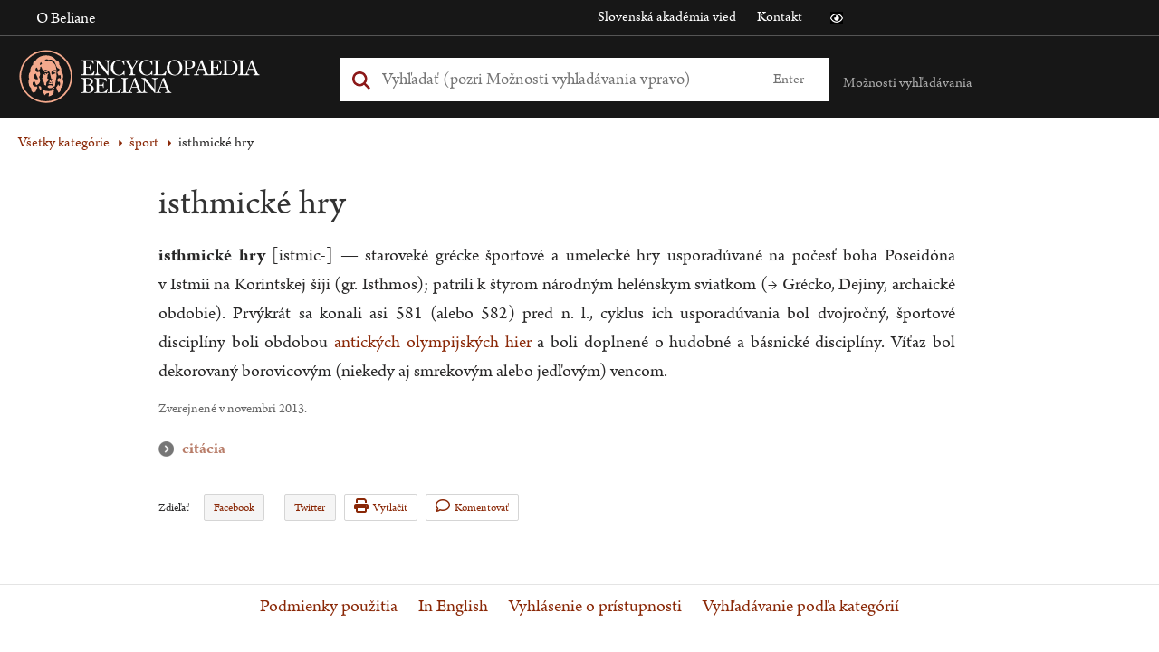

--- FILE ---
content_type: text/css
request_url: https://beliana.sav.sk/sites/default/files/css/css_mMt7sF8wNWOjQNd1HTQ8dcZ_39AjW1FJEnVrD1LIZ5g.css?delta=1&language=sk&theme=bel&include=eJwlyUEOgDAIBMAPNfImqJvGZJEG2oO-3oNzHQNlMEzZeiTkzD2Vh-4VPXwSC3_cka68XrR6asHFtPAB7r4YEA
body_size: 138067
content:
@import"https://p.typekit.net/p.css?s=1&k=ial0koy&ht=tk&f=8493.8494.8495.8496&a=14520606&app=typekit&e=css";
/* @license GPL-2.0-or-later https://www.drupal.org/licensing/faq */
.fa{font-family:var(--fa-style-family,"Font Awesome 6 Free");font-weight:var(--fa-style,900)}.fa{-moz-osx-font-smoothing:grayscale;-webkit-font-smoothing:antialiased;display:var(--fa-display,inline-block);font-style:normal;font-variant:normal;line-height:1;text-rendering:auto}.fa-print:before{content:""}.fa-comment:before{content:""}.fa-bars:before,.fa-navicon:before{content:""}.fa-caret-right:before{content:""}.fa-caret-down:before{content:""}.fa-chevron-circle-right:before,.fa-circle-chevron-right:before{content:""}.fa-chevron-circle-down:before,.fa-circle-chevron-down:before{content:""}.fa-image:before{content:""}:host,:root{--fa-font-regular:normal 400 1em/1 "Font Awesome 6 Free"}@font-face{font-family:"Font Awesome 6 Free";font-style:normal;font-weight:400;font-display:block;src:url(https://cdnjs.cloudflare.com/ajax/libs/font-awesome/6.2.0/webfonts/fa-regular-400.woff2) format("woff2"),url(https://cdnjs.cloudflare.com/ajax/libs/font-awesome/6.2.0/webfonts/fa-regular-400.ttf) format("truetype")}.fa-regular,.far{font-weight:400}:host,:root{--fa-style-family-classic:"Font Awesome 6 Free";--fa-font-solid:normal 900 1em/1 "Font Awesome 6 Free"}@font-face{font-family:"Font Awesome 6 Free";font-style:normal;font-weight:900;font-display:block;src:url(https://cdnjs.cloudflare.com/ajax/libs/font-awesome/6.2.0/webfonts/fa-solid-900.woff2) format("woff2"),url(https://cdnjs.cloudflare.com/ajax/libs/font-awesome/6.2.0/webfonts/fa-solid-900.ttf) format("truetype")}.fa-solid,.fas{font-weight:900}@font-face{font-family:"Font Awesome 5 Brands";font-display:block;font-weight:400;src:url(https://cdnjs.cloudflare.com/ajax/libs/font-awesome/6.2.0/webfonts/fa-brands-400.woff2) format("woff2"),url(https://cdnjs.cloudflare.com/ajax/libs/font-awesome/6.2.0/webfonts/fa-brands-400.ttf) format("truetype")}@font-face{font-family:"Font Awesome 5 Free";font-display:block;font-weight:900;src:url(https://cdnjs.cloudflare.com/ajax/libs/font-awesome/6.2.0/webfonts/fa-solid-900.woff2) format("woff2"),url(https://cdnjs.cloudflare.com/ajax/libs/font-awesome/6.2.0/webfonts/fa-solid-900.ttf) format("truetype")}@font-face{font-family:"Font Awesome 5 Free";font-display:block;font-weight:400;src:url(https://cdnjs.cloudflare.com/ajax/libs/font-awesome/6.2.0/webfonts/fa-regular-400.woff2) format("woff2"),url(https://cdnjs.cloudflare.com/ajax/libs/font-awesome/6.2.0/webfonts/fa-regular-400.ttf) format("truetype")}@font-face{font-family:"FontAwesome";font-display:block;src:url(https://cdnjs.cloudflare.com/ajax/libs/font-awesome/6.2.0/webfonts/fa-solid-900.woff2) format("woff2"),url(https://cdnjs.cloudflare.com/ajax/libs/font-awesome/6.2.0/webfonts/fa-solid-900.ttf) format("truetype")}@font-face{font-family:"FontAwesome";font-display:block;src:url(https://cdnjs.cloudflare.com/ajax/libs/font-awesome/6.2.0/webfonts/fa-brands-400.woff2) format("woff2"),url(https://cdnjs.cloudflare.com/ajax/libs/font-awesome/6.2.0/webfonts/fa-brands-400.ttf) format("truetype")}@font-face{font-family:"FontAwesome";font-display:block;src:url(https://cdnjs.cloudflare.com/ajax/libs/font-awesome/6.2.0/webfonts/fa-regular-400.woff2) format("woff2"),url(https://cdnjs.cloudflare.com/ajax/libs/font-awesome/6.2.0/webfonts/fa-regular-400.ttf) format("truetype");unicode-range:u+f003,u+f006,u+f014,u+f016-f017,u+f01a-f01b,u+f01d,u+f022,u+f03e,u+f044,u+f046,u+f05c-f05d,u+f06e,u+f070,u+f087-f088,u+f08a,u+f094,u+f096-f097,u+f09d,u+f0a0,u+f0a2,u+f0a4-f0a7,u+f0c5,u+f0c7,u+f0e5-f0e6,u+f0eb,u+f0f6-f0f8,u+f10c,u+f114-f115,u+f118-f11a,u+f11c-f11d,u+f133,u+f147,u+f14e,u+f150-f152,u+f185-f186,u+f18e,u+f190-f192,u+f196,u+f1c1-f1c9,u+f1d9,u+f1db,u+f1e3,u+f1ea,u+f1f7,u+f1f9,u+f20a,u+f247-f248,u+f24a,u+f24d,u+f255-f25b,u+f25d,u+f271-f274,u+f278,u+f27b,u+f28c,u+f28e,u+f29c,u+f2b5,u+f2b7,u+f2ba,u+f2bc,u+f2be,u+f2c0-f2c1,u+f2c3,u+f2d0,u+f2d2,u+f2d4,u+f2dc}@font-face{font-family:"FontAwesome";font-display:block;src:url(https://cdnjs.cloudflare.com/ajax/libs/font-awesome/6.2.0/webfonts/fa-v4compatibility.woff2) format("woff2"),url(https://cdnjs.cloudflare.com/ajax/libs/font-awesome/6.2.0/webfonts/fa-v4compatibility.ttf) format("truetype");unicode-range:u+f041,u+f047,u+f065-f066,u+f07d-f07e,u+f080,u+f08b,u+f08e,u+f090,u+f09a,u+f0ac,u+f0ae,u+f0b2,u+f0d0,u+f0d6,u+f0e4,u+f0ec,u+f10a-f10b,u+f123,u+f13e,u+f148-f149,u+f14c,u+f156,u+f15e,u+f160-f161,u+f163,u+f175-f178,u+f195,u+f1f8,u+f219,u+f27a}
html{color:#282727;font-family:"arno-pro",serif;font-size:16px;line-height:normal;letter-spacing:normal}html body.path-frontpage{background:#ffa587}html.black-white{font-family:"Open Sans",sans-serif;background:#000;color:#fff}html.black-white body.path-frontpage{background:#000;color:#fff}h1,h2{color:#8a2807}h1,h2,h3,h4,h5,h6{font-family:"arno-pro",serif;font-size:16px;line-height:normal;margin:0}.black-white h1,.black-white h2,.black-white h3,.black-white h4,.black-white h5,.black-white h6{color:#fff;font-family:"Open Sans",sans-serif}.word h2{font-size:1.63rem;line-height:2.03rem}.black-white .word h2{font-size:1.54rem;line-height:1.93rem}.word h3{font-size:1.1rem;line-height:2.03rem}.word h2,.word h3{margin-top:1.63rem;color:#266ead}.black-white .word h2,.black-white .word h3{margin-top:1.54rem;color:#fff}h1{font-size:1.63rem}h2{font-size:1.25rem}h3{font-size:1.4em}h4{font-size:1.2em}h5{font-size:1.1em}p{font-size:1rem;line-height:normal;margin-top:.75em;margin-bottom:.75em}.black-white p{font-size:.81rem}a{color:#8a2807;text-decoration:none}.black-white a{color:#fff;text-decoration:underline}.black-white a:active,.black-white a:focus,.black-white a:hover{color:#fff}ul,ol{margin:0;padding:0}ul li,ol li{list-style:none;margin:0;padding:0}body.page-node-type-page article ul li,body.page-node-type-page article ol li{list-style:inherit}body.path-taxonomy ul li,body.path-taxonomy ol li{list-style:inherit;margin-left:.875rem}a:focus{outline:.06em solid #ccc}input:focus,textarea:focus{border:.06em solid #ccc;box-shadow:0 0 .31em #ccc}hr{border-bottom:1px solid #f7f7f7;border-left:0;border-right:0;border-top:0;margin:1.5em 0}pre,code,tt{font:1em "andale mono","lucida console",monospace;line-height:1.5}pre{background-color:#efefef;display:block;padding:5px;margin:5px 0;border:.06rem solid #aaa}abbr{border-bottom:.06rem dotted #666;cursor:help;white-space:nowrap}.more:hover,.obsah a:hover,.citacia h3:hover,.dnes a:hover,.najhladanejsie-hesla a:hover,.body-content .container a:hover{text-decoration:underline}table{table-layout:fixed;font-size:1rem}.black-white table{font-size:.81rem}@media screen and (max-width:48em){table{font-size:.88rem}.black-white table{font-size:.88rem}}article .field--name-body table tr td{vertical-align:top;padding:0 .13rem}table tr td:first-child{font-weight:bold}nav.pager{padding-top:1.88rem}.black-white nav.pager{font-size:.81rem}nav.pager ul{list-style:none;text-align:center}.black-white nav.pager ul{font-size:inherit}nav.pager ul li{display:inline-block;margin-top:1.25rem}.black-white nav.pager ul li{font-size:inherit}nav.pager ul li a{padding:.25rem .63rem;margin:.13rem;border:.06rem solid #e4e4e4;text-decoration:none}.black-white nav.pager ul li a{font-size:inherit}.black-white nav.pager ul li a{border-color:#fff;text-decoration:underline}nav.pager ul li a:hover{border-color:#8a2807}.black-white nav.pager ul li a:hover{border-color:#fff}nav.pager ul li.is-active a{border-color:#8a2807;font-weight:bold}.black-white nav.pager ul li.is-active a{border-color:#fff}.visually-hidden{display:none;position:absolute !important;overflow:hidden;clip:rect(0.06rem,0.06rem,0.06rem,0.06rem);width:.06rem;height:.06rem;word-wrap:normal}button,input.button{background:none;border:none;margin:0;padding:0;box-shadow:none;text-decoration:none}.fa.fa-comment{font-family:"Font Awesome 6 Free";font-weight:400}.truncate-wrapper{display:block;max-height:8.13rem;position:relative;overflow:hidden}#gradient{display:none;width:100%;height:2.19rem;background:url(/themes/custom/bel/assets/dist/img/bg-gradient.png) repeat-x;position:absolute;bottom:0;left:0}.black-white #gradient{height:3.13rem;filter:invert(1)}.fa.fa-picture-o{font-family:"Font Awesome 6 Free";font-weight:400}.fa.fa-picture-o:before{content:""}.ui-widget.ui-autocomplete .ui-menu-item{font-size:.85rem;height:auto}.ui-widget.ui-autocomplete .ui-menu-item>a{display:block;padding:.44rem .75rem}.ui-widget.ui-autocomplete .ui-menu-item>a.ui-state-active{background:#f5f5f5;border:none;color:#333}.black-white .ui-widget.ui-autocomplete .ui-menu-item>a{color:#000}#colorbox #cboxContent .cboxPhoto{width:auto !important;height:100% !important;max-height:100%;max-width:100%;margin:0 auto !important}table{border-collapse:collapse;border-spacing:0}article .field--name-body table tr td{vertical-align:top;padding:0 .13rem}table tr td:first-child{font-weight:bold}.icon{display:inline-block;width:1.88rem;height:1.88rem;background-repeat:no-repeat;background-size:100% 100%;vertical-align:middle;fill:currentColor}.icon__sprite{border:0 !important;clip:rect(0 0 0 0) !important;height:1px !important;margin:-1px !important;overflow:hidden !important;padding:0 !important;position:absolute !important;width:1px !important}.icon--m{width:2.5rem;height:2.5rem}.icon--l{width:3.75rem;height:3.75rem}.inlinesvg .icon{background-repeat:repeat;background-size:auto auto}form.user-login-form div,form.user-pass div,#submit-error-form div,form.contact-message-form div{display:block;margin-top:.31rem}form.user-login-form div.form-actions,form.user-pass div.form-actions,#submit-error-form div.form-actions,form.contact-message-form div.form-actions{display:inline-block;width:100%;margin-top:1.25rem}form.user-login-form label,form.user-pass label,#submit-error-form label,form.contact-message-form label{display:block;margin-top:1.25rem}form.user-login-form textarea,form.user-login-form input,form.user-pass textarea,form.user-pass input,#submit-error-form textarea,#submit-error-form input,form.contact-message-form textarea,form.contact-message-form input{max-width:100%}form.contact-message-form label.js-form-required.form-required::after{content:" *";color:red}.form-actions input.form-submit{background:#8a2807;color:#fff;padding:.44rem .94rem;border-radius:.13rem;cursor:pointer;border:.06rem solid #8a2807}.black-white .form-actions input.form-submit{background:#000;border-color:#fff}.black-white .form-actions input.form-submit:focus{outline:.06rem solid #fff}
html{background-color:#fff;box-sizing:border-box}*,*::before,*::after{box-sizing:inherit}html,body{height:100%}body{margin:0}.container{margin:auto;max-width:1320px;padding:0 1.25em}body.path-frontpage #content-main .container,body.path-frontpage footer .container{max-width:73.13rem}body.path-frontpage #content-main{background-color:#ffa587}.black-white body.path-frontpage #content-main{background-color:#000}body.page-node-type-page article{width:50%;margin:1.88rem auto 0 auto}@media screen and (max-width:48em){body.page-node-type-page article{width:100%}}#header,#footer,.mission,.breadcrumb,.node{clear:both}#content-main{margin-top:2rem}body.sticky-header #content-main{padding-top:6.13rem}.black-white #content-main{position:relative;z-index:1}
@font-face{font-family:"arno-pro";src:url("https://use.typekit.net/af/b9acbc/000000000000000000017424/27/l?subset_id=1&fvd=n4&v=3") format("woff2"),url("https://use.typekit.net/af/b9acbc/000000000000000000017424/27/d?subset_id=1&fvd=n4&v=3") format("woff"),url("https://use.typekit.net/af/b9acbc/000000000000000000017424/27/a?subset_id=1&fvd=n4&v=3") format("opentype");font-display:swap;font-style:normal;font-weight:400;font-stretch:normal}@font-face{font-family:"arno-pro";src:url("https://use.typekit.net/af/598d94/000000000000000000017425/27/l?subset_id=1&fvd=i4&v=3") format("woff2"),url("https://use.typekit.net/af/598d94/000000000000000000017425/27/d?subset_id=1&fvd=i4&v=3") format("woff"),url("https://use.typekit.net/af/598d94/000000000000000000017425/27/a?subset_id=1&fvd=i4&v=3") format("opentype");font-display:swap;font-style:italic;font-weight:400;font-stretch:normal}@font-face{font-family:"arno-pro";src:url("https://use.typekit.net/af/f03dd8/000000000000000000017428/27/l?subset_id=1&fvd=n7&v=3") format("woff2"),url("https://use.typekit.net/af/f03dd8/000000000000000000017428/27/d?subset_id=1&fvd=n7&v=3") format("woff"),url("https://use.typekit.net/af/f03dd8/000000000000000000017428/27/a?subset_id=1&fvd=n7&v=3") format("opentype");font-display:swap;font-style:normal;font-weight:700;font-stretch:normal}@font-face{font-family:"arno-pro";src:url("https://use.typekit.net/af/98461a/000000000000000000017429/27/l?subset_id=1&fvd=i7&v=3") format("woff2"),url("https://use.typekit.net/af/98461a/000000000000000000017429/27/d?subset_id=1&fvd=i7&v=3") format("woff"),url("https://use.typekit.net/af/98461a/000000000000000000017429/27/a?subset_id=1&fvd=i7&v=3") format("opentype");font-display:swap;font-style:italic;font-weight:700;font-stretch:normal}.tk-arno-pro{font-family:"arno-pro",serif}@font-face{font-family:"FontAwesome";font-display:swap}@font-face{font-family:"STIXGeneral";src:url(/themes/custom/bel/assets/src/fonts/stix/regular/stixgeneral-webfont.eot);src:local("[smiley]"),url(/themes/custom/bel/assets/src/fonts/stix/regular/stixgeneral-webfont.woff) format("woff"),url(/themes/custom/bel/assets/src/fonts/stix/regular/stixgeneral-webfont.ttf) format("truetype"),url(/themes/custom/bel/assets/src/fonts/stix/regular/stixgeneral-webfont.svg#webfontZXtFAA5Q) format("svg");font-weight:normal;font-style:normal;font-display:swap}@font-face{font-family:"STIXGeneral";src:url(/themes/custom/bel/assets/src/fonts/stix/italic/stixgeneralitalic-webfont.eot);src:local("[smiley]"),url(/themes/custom/bel/assets/src/fonts/stix/italic/stixgeneralitalic-webfont.woff) format("woff"),url(/themes/custom/bel/assets/src/fonts/stix/italic/stixgeneralitalic-webfont.ttf) format("truetype"),url(/themes/custom/bel/assets/src/fonts/stix/italic/stixgeneralitalic-webfont.svg#webfont2oJeLJIt) format("svg");font-weight:normal;font-style:italic;font-display:swap}@font-face{font-family:"STIXGeneral";src:url(/themes/custom/bel/assets/src/fonts/stix/bold/stixgeneralbol-webfont.eot);src:local("[smiley]"),url(/themes/custom/bel/assets/src/fonts/stix/bold/stixgeneralbol-webfont.woff) format("woff"),url(/themes/custom/bel/assets/src/fonts/stix/bold/stixgeneralbol-webfont.ttf) format("truetype"),url(/themes/custom/bel/assets/src/fonts/stix/bold/stixgeneralbol-webfont.svg#webfontwFpnxWyx) format("svg");font-weight:bold;font-style:normal;font-display:swap}@font-face{font-family:"STIXGeneral";src:url(/themes/custom/bel/assets/src/fonts/stix/bolita/stixgeneralbolita-webfont.eot);src:local("[smiley]"),url(/themes/custom/bel/assets/src/fonts/stix/bolita/stixgeneralbolita-webfont.woff) format("woff"),url(/themes/custom/bel/assets/src/fonts/stix/bolita/stixgeneralbolita-webfont.ttf) format("truetype"),url(/themes/custom/bel/assets/src/fonts/stix/bolita/stixgeneralbolita-webfont.svg#webfontSsfHxKRo) format("svg");font-weight:bold;font-style:italic;font-display:swap}
header.header{width:100%;background:#171717;height:auto}header.header .header-top{padding:.31em 0 .63em 0;border-bottom:.06em solid #555}@media screen and (max-width:59.25em){header.header .header-top{padding:.31em 0 .31em 0}}@media screen and (max-width:48em){header.header .header-top{padding:.31em 0 0 0}}.black-white header.header .header-top{background:#000}header.header .header-top .sitename{display:none;color:#fff}@media screen and (max-width:48em){header.header .header-top .sitename{color:#fff;text-align:center;text-transform:uppercase;font-size:1.3em;padding:.5em 0;display:block}.black-white header.header .header-top .sitename{font-size:.98rem}}header.header .header-top .left{display:inline-block;float:left;width:calc(50% - 0.63em)}@media screen and (max-width:59.25em){header.header .header-top .left{width:100%}header.header .header-top .left ul{padding:0 !important}}@media screen and (max-width:48em){header.header .header-top .left{display:none}}header.header .header-top .left h2,header.header .header-top .left .nav-toggle{color:#fff}header.header .header-top .right{display:flex;flex-flow:row nowrap;width:calc(50% - 0.63em);text-align:right;vertical-align:top;float:right}header.header .header-top .right h2{color:#fff}@media screen and (max-width:59.25em){header.header .header-top .right{width:100%;text-align:left;padding-bottom:.31rem;margin-top:.38rem}}@media screen and (max-width:48em){header.header .header-top .right{display:none}}header.header .header-top .nav-collapse{background:none;border:none}header.header .header-top .nav-collapse ul{text-align:left}header.header .header-top ul li{position:relative;list-style:none;display:inline-block;width:auto;top:3px}header.header .header-top ul li a{color:#fff !important;padding:0 .63em}header.header .header-top ul li a:hover{background-color:rgba(0,0,0,0)}header.header .icon{color:#fff}header.header .icon:before{content:"";display:block}header.header .wcag-icons{display:flex;flex-flow:row nowrap;justify-content:flex-end;padding:.5em 1em 0}header.header .wcag-icons i{cursor:pointer;width:1.5em;height:.88em;position:relative}header.header .wcag-icons i:before{position:absolute;left:50%;top:50%;transform:translate(-50%,-50%)}header.header .wcag-icons .icon-black-white:before{width:.88em;height:.88em;background:#000 url(/themes/custom/bel/assets/dist/svg/svg-icons/black-white.svg) no-repeat center center;background-size:.88em auto}header.header .wcag-icons .icon-black-white:focus{outline:.06em solid #ccc}header.header .wcag-icons .icon-redo:before{width:.75em;height:.75em;background:#000 url(/themes/custom/bel/assets/dist/svg/svg-icons/redo.svg) no-repeat center center;background-size:.75em auto}header.header .middle .wcag-icons{display:none}header.header .header-main{min-height:5.63em;position:relative}body.sticky-header header.header .header-main{position:fixed;background:#171717;width:100%;z-index:5;top:0}.black-white body.sticky-header header.header .header-main{background:#000}.black-white header.header .header-main{background:#000;border-bottom:.06em solid #555}header.header .header-main .left{width:calc(30% - 1.25em);position:relative;display:inline-block;float:none;top:.94em}@media screen and (max-width:48em){header.header .header-main .left{width:60px;overflow:hidden;padding:1px 10px}body.path-frontpage header.header .header-main .left{display:none}body.path-frontpage.sticky-header header.header .header-main .left{display:inline-block}}header.header .header-main .left .logo{top:-0.25em;position:relative;color:#fff;line-height:1.25em;float:left}.black-white header.header .header-main .left .logo{top:-0.06em;background:url(/themes/custom/bel/assets/dist/svg/beliana_logo_white.svg) no-repeat #fff;background-size:20.63em 4.13em;width:20.63em;height:4.13em;filter:invert(1)}@media screen and (max-width:48em){.black-white header.header .header-main .left .logo{height:4.13em;margin-left:-0.69em;margin-top:.25em}}header.header .header-main .left .logo img{height:4.13em;margin-top:.19em}@media screen and (max-width:48em){header.header .header-main .left .logo img{height:4.13em;margin-left:-0.69em;margin-top:.06em}}.black-white header.header .header-main .left .logo img{display:none}header.header .header-main .middle{width:calc(40% + 2.81em);position:relative;display:inline-block;vertical-align:top;margin-top:1.5em}@media screen and (max-width:48em){header.header .header-main .middle{width:calc(100% - 9.38em);padding:.06em .06em .31em;margin-top:1.25em;margin-left:.31em}header.header .header-main .middle .wcag-icons{top:0;right:-3rem;position:absolute;display:block;height:100%;background:#171717;padding:.88rem .31rem 0}.black-white header.header .header-main .middle .wcag-icons{background:#000}body.path-frontpage:not(.sticky-header) header.header .header-main .middle{width:calc(100% - 5em);margin-left:0}}header.header .header-main .middle .smartphone-navigation{display:none}@media screen and (max-width:48em){header.header .header-main .middle .smartphone-navigation{display:block}header.header .header-main .middle .smartphone-navigation .fa-bars{position:absolute;top:.63rem;right:-5.5rem;color:#ffa587;font-size:2rem}.black-white header.header .header-main .middle .smartphone-navigation .fa-bars{font-size:1.63rem;top:.88rem;color:#fff}header.header .header-main .middle .smartphone-navigation .nav-collapse{display:none}header.header .header-main .middle .smartphone-navigation.open .nav-collapse.block-beliana-mobile-menu{display:block;max-height:initial;width:calc(100% + 9.06em);left:-3.44rem;top:.31rem;margin-bottom:.25rem;margin-top:-0.25rem;background:#171717;border:none;padding-top:.94rem;text-align:center}.black-white header.header .header-main .middle .smartphone-navigation.open .nav-collapse.block-beliana-mobile-menu{background:#000}header.header .header-main .middle .smartphone-navigation.open .nav-collapse.block-beliana-mobile-menu ul li{background:#171717;display:block;width:100%}header.header .header-main .middle .smartphone-navigation.open .nav-collapse.block-beliana-mobile-menu ul li a{color:#fff;background:#171717;border:none;text-decoration:underline;padding:.7em 1em;float:none;width:100%;font-size:1rem;display:block}.black-white header.header .header-main .middle .smartphone-navigation.open .nav-collapse.block-beliana-mobile-menu ul li a{background:#000}.black-white header.header .header-main .middle .smartphone-navigation.open .nav-collapse.block-beliana-mobile-menu ul li{background:#000}header.header .header-main .middle .smartphone-navigation.open .nav-collapse.block-beliana-mobile-menu ul li:first-child a{padding-left:1.13rem;background:none}}header.header .header-main .right{width:calc(30% - 2.19em);position:relative;display:inline-block;float:none}@media screen and (max-width:48em){header.header .header-main .right{display:none}}header.header .header-main .right .search-help{position:relative;top:-1.19em;left:.75em;z-index:9}.black-white header.header .header-main .right .search-help{top:-0.5em}body.path-frontpage header.header .header-main .right .search-help{top:2.38em}body.path-frontpage.sticky-header header.header .header-main .right .search-help{top:-1.19em}.black-white body.path-frontpage.sticky-header header.header .header-main .right .search-help{top:-0.5em}header.header .header-main .right .search-help .text{color:#aaa;cursor:pointer}.black-white header.header .header-main .right .search-help .text{font-size:.81rem;color:#fff;text-decoration:underline}header.header .header-main .right .search-help .text:hover{text-decoration:underline}header.header .header-main .right .search-help .description{display:none;background:#fae1d9;padding:.88rem;position:absolute;top:2.63rem;right:calc(50% - 5rem);width:100%}.black-white header.header .header-main .right .search-help .description{background:#fff;font-size:.81rem}header.header .header-main .right .search-help .description.open{display:block}header.header .header-main .right .search-help .description .arrow{position:absolute;top:-0.5rem;right:50%;width:0;height:0;border-left:.5rem solid rgba(0,0,0,0);border-right:.5rem solid rgba(0,0,0,0);border-bottom:.5rem solid #fae1d9}header.header .header-main .right .search-help .description ul{list-style:none;color:#231f20}.black-white header.header .header-main .right .search-help .description ul{color:#000}header.header .header-main .right .search-help .description ul li span{color:#000}header.header .header-main .right .search-help .description a.more-info{text-align:center;padding:.94rem 0 0 0;color:#8a2807;display:block}.black-white header.header .header-main .right .search-help .description a.more-info{color:#000;text-decoration:underline}header.header .header-navigation{background:#ffa587}.black-white header.header .header-navigation{background:#000;border-bottom:.06rem solid #555}header.header .header-navigation .word-facet-wrap{margin:0;min-height:3.44rem;text-align:center}header.header .header-navigation .word-facet-wrap h2{display:none}header.header .header-navigation .word-facet-wrap .facets-widget-links{background:none;margin:0}header.header .header-navigation .word-facet-wrap .toggle-text{display:none}@media screen and (max-width:48em){header.header .header-navigation .word-facet-wrap .toggle-text{text-align:left;width:100%;display:block;padding:.75rem 0;font-size:1.3em;color:#8a2807;cursor:pointer}.black-white header.header .header-navigation .word-facet-wrap .toggle-text{color:#fff;font-size:1.06rem}header.header .header-navigation .word-facet-wrap #block-bel-alphabet:before{content:"";font:normal normal normal 18px/1 FontAwesome;position:absolute;right:0;top:1.13rem;color:#8a2807}.black-white header.header .header-navigation .word-facet-wrap #block-bel-alphabet:before{color:#fff}header.header .header-navigation .word-facet-wrap #block-bel-alphabet .facets-widget-links{display:none}}@media screen and (max-width:48em){header.header .header-navigation .word-facet-wrap.active #block-bel-alphabet:before{content:""}header.header .header-navigation .word-facet-wrap.active #block-bel-alphabet .facets-widget-links{display:block}}.search-box-mobile{min-height:3.63rem}.word{border:none}body .page-loader{display:none}footer{text-align:center;padding-bottom:1.25rem;padding-top:4.38rem;position:relative}footer:before{display:block;content:"";position:absolute;left:0;top:4.38rem;width:100%;height:.06rem;border-top:.06rem solid #e4e4e4}.black-white footer{background-color:#000}.black-white footer:before{border-color:#fff}body.path-frontpage footer{background-color:#ffa587}body.path-frontpage footer:before{border-color:#8a2807}.black-white body.path-frontpage footer{background-color:#000}.black-white body.path-frontpage footer:before{border-color:#fff}footer .footer-content{padding-bottom:1.25rem}footer .footer-content ul li{display:inline-block;padding:0 .63rem}footer .footer-content ul li a,footer .footer-content ul li a:hover{font-size:1.22rem;color:#8a2807;line-height:3.19rem}.black-white footer .footer-content ul li a,.black-white footer .footer-content ul li a:hover{color:#fff;font-size:1.14rem;line-height:2.94rem}body.path-frontpage footer .footer-content ul li a,body.path-frontpage footer .footer-content ul li a:hover{color:#333}.black-white body.path-frontpage footer .footer-content ul li a,.black-white body.path-frontpage footer .footer-content ul li a:hover{color:#fff}footer .footer-content ul li a:hover{text-decoration:underline}footer .footer-content .block-language ul li.is-active a{font-weight:bold}.black-white footer .footer-content .block-language ul li.is-active a{font-weight:bold}footer .footer-content .block-language ul li a{text-transform:uppercase}footer .footer-bottom .footer-copyright{margin-top:1.25rem;padding:0 1.25rem}@media screen and (min-width:48.06em){footer .footer-bottom .footer-copyright{margin-top:0}}footer .footer-bottom .footer-copyright span{font-size:.81rem;color:#494949}.black-white footer .footer-bottom .footer-copyright span{color:#fff}div[data-drupal-messages=""]{margin:1.25rem auto .63rem auto;max-width:1320px;padding:0 1.25rem}html:not(.black-white) .messages{padding:.94rem 1.25rem .94rem 2.19rem;word-wrap:break-word;border:.06rem solid;border-width:.06rem .06rem .06rem 0;border-radius:2px;background:no-repeat .63rem 1.06rem;overflow-wrap:break-word;position:relative;z-index:2}html:not(.black-white) .messages+.messages{margin-top:1.538em}html:not(.black-white) .messages a{font-weight:bold}html:not(.black-white) [dir=rtl] .messages{padding-right:2.19rem;padding-left:1.25rem;text-align:right;border-width:.06rem 0 .06rem .06rem;background-position:right .63rem top 1.06rem}html:not(.black-white) [dir=rtl] .messages--status{margin-left:0;border-color:#c9e1bd rgba(0,0,0,0) #c9e1bd #c9e1bd;box-shadow:.5rem 0 0 #77b259}html:not(.black-white) [dir=rtl] .messages--warning{border-color:#f4daa6 rgba(0,0,0,0) #f4daa6 #f4daa6;box-shadow:.5rem 0 0 #e09600}html:not(.black-white) [dir=rtl] .messages--error{border-color:#f9c9bf rgba(0,0,0,0) #f9c9bf #f9c9bf;box-shadow:.5rem 0 0 #e62600}html:not(.black-white) .messages__list{margin:0;padding:0;list-style:none}html:not(.black-white) .messages__item+.messages__item{margin-top:.769em}html:not(.black-white) .messages--status{color:#325e1c;border-color:#c9e1bd #c9e1bd #c9e1bd rgba(0,0,0,0);background-color:#f3faef;background-image:url(/themes/custom/bel/assets/dist/svg/messages/check.svg);box-shadow:-0.5rem 0 0 #77b259}html:not(.black-white) .messages--status a{color:#325e1c}html:not(.black-white) .messages--warning{color:#734c00;border-color:#f4daa6 #f4daa6 #f4daa6 rgba(0,0,0,0);background-color:#fdf8ed;background-image:url(/themes/custom/bel/assets/dist/svg/messages/warning.svg);box-shadow:-0.5rem 0 0 #e09600}html:not(.black-white) .messages--warning a{color:#734c00}html:not(.black-white) .messages--error{color:#a51b00;border-color:#f9c9bf #f9c9bf #f9c9bf rgba(0,0,0,0);background-color:#fcf4f2;background-image:url(/themes/custom/bel/assets/dist/svg/messages/error.svg);box-shadow:-0.5rem 0 0 #e62600}html:not(.black-white) .messages--error p.error{color:#a51b00}html:not(.black-white) .messages--error a{color:#a51b00}html.black-white .messages{padding:.94rem 1.25rem .94rem 2.19rem;word-wrap:break-word;border:.06rem solid #fff;border-radius:2px;overflow-wrap:break-word;position:relative;z-index:2;color:#fff}html.black-white .messages+.messages{margin-top:1.538em}html.black-white .messages a{font-weight:bold}.bel-modal{display:none;position:fixed;top:0;right:0;bottom:0;left:0;flex-direction:row;align-items:flex-start;justify-content:center;background-color:rgba(0,0,0,.6);z-index:1000;overflow-y:auto}@media all and (min-width:31.25em){.bel-modal{align-items:center}}.bel-modal.active{display:flex}.bel-modal__container{position:relative;width:100%;max-width:48em;margin-top:2.5em;padding:1.88em;background-color:#fff;z-index:1500}.bel-modal__container img{width:100%}@media screen and (orientation:landscape){.bel-modal__container{max-height:100vh;overflow-y:auto}}.bel-modal__close{position:absolute;top:.94em;right:.94em}.bel-modal__close:hover{cursor:pointer}@media screen and (orientation:landscape)and (max-width:47.94em){.bel-modal__content-container{padding-bottom:2.5em}}[class^=icon-]:before,[class*=" icon-"]:before{content:"";display:inline-block;width:1em;height:1em;vertical-align:middle;background-size:1em auto}.icon-close::before{width:1.56em;height:1.56em;background:rgba(0,0,0,0) url(/themes/custom/bel/assets/dist/svg/close.svg) no-repeat 0 0;background-size:1.56em}body.path-user .block-local-tasks-block,body.path-webform .block-local-tasks-block{margin:.9375em 0}@media all and (min-width:64.0625em){body.path-user .block-local-tasks-block,body.path-webform .block-local-tasks-block{margin:1.5625em 0}}body.path-user .block-local-tasks-block ul.blt-tabs,body.path-webform .block-local-tasks-block ul.blt-tabs{display:flex;flex-wrap:wrap;margin:-0.3125em}@media all and (min-width:48em){body.path-user .block-local-tasks-block ul.blt-tabs,body.path-webform .block-local-tasks-block ul.blt-tabs{margin:-0.625em}}body.path-user .block-local-tasks-block ul.blt-tabs>li,body.path-webform .block-local-tasks-block ul.blt-tabs>li{list-style:none;padding:.3125em}@media all and (min-width:48em){body.path-user .block-local-tasks-block ul.blt-tabs>li,body.path-webform .block-local-tasks-block ul.blt-tabs>li{padding:.625em}}body.path-user .block-local-tasks-block ul.blt-tabs>li:hover a,body.path-user .block-local-tasks-block ul.blt-tabs>li:focus a,body.path-webform .block-local-tasks-block ul.blt-tabs>li:hover a,body.path-webform .block-local-tasks-block ul.blt-tabs>li:focus a{background-color:#f0f0f0}.black-white body.path-user .block-local-tasks-block ul.blt-tabs>li:hover a,.black-white body.path-user .block-local-tasks-block ul.blt-tabs>li:focus a,.black-white body.path-webform .block-local-tasks-block ul.blt-tabs>li:hover a,.black-white body.path-webform .block-local-tasks-block ul.blt-tabs>li:focus a{background-color:rgba(0,0,0,0);border:.06rem solid #fff}body.path-user .block-local-tasks-block ul.blt-tabs>li a,body.path-webform .block-local-tasks-block ul.blt-tabs>li a{font-size:14px;font-size:.875rem;display:block;text-decoration:none;color:#191919;padding:.42857em .71429em;border:.06rem solid rgba(0,0,0,0)}.black-white body.path-user .block-local-tasks-block ul.blt-tabs>li a,.black-white body.path-webform .block-local-tasks-block ul.blt-tabs>li a{color:#fff}@media all and (min-width:48em){body.path-user .block-local-tasks-block ul.blt-tabs>li a,body.path-webform .block-local-tasks-block ul.blt-tabs>li a{font-size:1rem;padding:.625em .9375em}}@media all and (min-width:64.0625em){body.path-user .block-local-tasks-block ul.blt-tabs>li a,body.path-webform .block-local-tasks-block ul.blt-tabs>li a{font-size:1.125rem;padding:.55556em .83333em}}body.path-user .block-local-tasks-block ul.blt-tabs>li a.is-active,body.path-webform .block-local-tasks-block ul.blt-tabs>li a.is-active{color:#fff;background-color:#8a2807;border:.06rem solid #8a2807;text-decoration:none}.black-white body.path-user .block-local-tasks-block ul.blt-tabs>li a.is-active,.black-white body.path-webform .block-local-tasks-block ul.blt-tabs>li a.is-active{background-color:rgba(0,0,0,0);border-color:#fff}@media print{#block-bel-local-tasks,.block-bel-main-menu,.block-beliana-mobile-menu,#block-bel-breadcrumbs,header,footer,.word-tools,.nav-toggle{display:none !important}}@media screen and (min-width:48.06em){.header-top .left #block-bel-mobile-menu{display:none}}body.path-frontpage #block-bel-branding{display:none}body.path-frontpage.sticky-header #block-bel-branding{display:block}@media screen and (max-width:48em){#block-bel-branding .logo img{max-width:initial}}#block-bel-searchbox{position:relative}#block-bel-searchbox form{background:#fff}#block-bel-searchbox form .search-input-wrapper{display:inline-block;background:url(/themes/custom/bel/assets/dist/img/search_icon.png) no-repeat .88em .88em #fff;padding-left:2.81em;margin-top:.06em;width:calc(100% - 5.63em)}@media screen and (max-width:48em){#block-bel-searchbox form .search-input-wrapper{width:calc(100% - 0.94rem);background:#fff;padding:.06em 0 .06em .31em}}.black-white #block-bel-searchbox form .search-input-wrapper{background:url(/themes/custom/bel/assets/dist/svg/svg-icons/search-solid-black.svg) no-repeat #fff;background-size:1.25em;background-position:.88em}@media screen and (max-width:48em){.black-white #block-bel-searchbox form .search-input-wrapper{background:#fff}}#block-bel-searchbox form .search-input-wrapper .search-alphabet-wrapper{position:relative;display:inline-block;padding:.5em 1.56em .5em .63em;top:-0.06em;background:#fae1d9;color:#600b00}.black-white #block-bel-searchbox form .search-input-wrapper .search-alphabet-wrapper{color:#000;background:#fff;border:.06em solid #000;padding:.44em 1.5em .44em .56em}#block-bel-searchbox form .search-input-wrapper .search-alphabet-wrapper .close{font-size:.88rem;position:absolute;top:0;right:0;color:#600b00;font-weight:bold;padding:10px}#block-bel-searchbox form .search-input-wrapper.has-alphabet .form-item{width:calc(100% - 6.56em)}#block-bel-searchbox form .search-input-wrapper .form-item{display:inline-block;width:100%}#block-bel-searchbox form .search-input-wrapper input{font-size:1.19rem;width:100%;float:none;height:2.37em;margin-bottom:.11em;font-style:normal;color:#666;-webkit-border-top-left-radius:0;-webkit-border-bottom-left-radius:0;-moz-border-radius-topleft:0;-moz-border-radius-bottomleft:0;border-top-left-radius:0;border-bottom-left-radius:0}.black-white #block-bel-searchbox form .search-input-wrapper input{color:#000;font-size:.88rem;height:3.21em;margin-bottom:.14em}#block-bel-searchbox form .search-input-wrapper input.form-autocomplete{background:none;outline:none;border:none;box-shadow:none;-moz-box-shadow:none;-webkit-box-shadow:none}#block-bel-searchbox input.search-submit{display:inline-block;position:relative;top:-0.06rem;left:0;float:none;width:5.31rem;height:2.81rem;background:#fff;padding:0;text-transform:none;color:#747474;-webkit-border-top-right-radius:0;-webkit-border-bottom-right-radius:0;-moz-border-radius-topright:0;-moz-border-radius-bottomright:0;border-top-right-radius:0;border-bottom-right-radius:0}#block-bel-searchbox input.search-submit:hover{background-color:#f4f4f4}.black-white #block-bel-searchbox input.search-submit{font-size:.81rem}@media screen and (max-width:48em){#block-bel-searchbox input.search-submit{display:none}}#block-bel-alphabet{width:100%;display:block;position:relative;margin:0 auto;padding:0;border:none;z-index:2}#block-bel-alphabet>h2{display:none}.black-white #block-bel-alphabet ul{font-size:.81rem}#block-bel-alphabet ul li{font-size:1rem;list-style-type:none;margin-right:.25em}#block-bel-alphabet ul li:last-of-type{margin-right:0}#block-bel-alphabet ul li label{display:none}#block-bel-alphabet ul li a{font-size:1.56rem;line-height:2.2em;text-decoration:none;width:100%;height:100%;display:block !important;color:#8a2807;border:.04em solid rgba(0,0,0,0);-webkit-border-top-left-radius:0;-webkit-border-top-right-radius:0;-moz-border-radius-topleft:0;-moz-border-radius-topright:0;border-top-left-radius:0;border-top-right-radius:0}.black-white #block-bel-alphabet ul li a{font-size:1.19rem;line-height:2.89em;border:.05em solid rgba(0,0,0,0);color:#fff}#block-bel-alphabet ul li ul{position:absolute;padding:0;background:#fae1d9;width:9.38em;border:none;margin-top:-0.06em;display:none}.black-white #block-bel-alphabet ul li ul{background:#fff}#block-bel-alphabet ul li ul li{text-align:left;padding:0;margin:0;width:100%}#block-bel-alphabet ul li ul li a{font-size:1.25rem;padding:.2em 0 .1em .75em;border:none !important;line-height:1.65em}.black-white #block-bel-alphabet ul li ul li a{font-size:.98rem;padding:.26em 0 .13em .96em;line-height:2.12em}#block-bel-alphabet .facets-widget-links>ul{display:block}#block-bel-alphabet .facets-widget-links>ul>li{display:inline-block;margin:0 0em;border-radius:.13em;background:rgba(0,0,0,0);border:none;width:2.38em;height:3.44em;line-height:2.19em;text-decoration:none;text-align:center}#block-bel-alphabet .facets-widget-links .navigation{position:absolute;display:none;top:.88em;color:#fff}#block-bel-alphabet .facets-widget-links .navigation.prev{left:-1.25em}#block-bel-alphabet .facets-widget-links .navigation.next{right:-1.25em}#block-bel-alphabet .facets-widget-links .navigation.hide{display:none}#block-bel-alphabet.is-slider .facets-widget-links .navigation{display:block;top:1em}#block-bel-alphabet .facet-item__status{display:none}.black-white #block-bel-alphabet ul li a{color:#fff}#block-bel-alphabet ul li:hover a,#block-bel-alphabet ul li:focus a,#block-bel-alphabet ul li a:hover,#block-bel-alphabet ul li a:focus{cursor:pointer;color:#8a2807;background-color:#fae1d9 !important;text-decoration:none !important;border:.06rem solid #fae1d9;border-bottom:none;z-index:3;position:relative}.black-white #block-bel-alphabet ul li:hover a,.black-white #block-bel-alphabet ul li:hover a.open,.black-white #block-bel-alphabet ul li:focus a,.black-white #block-bel-alphabet ul li:focus a.open{background-color:#fff !important;color:#000}.black-white #block-bel-alphabet ul li a:hover,.black-white #block-bel-alphabet ul li a.open:hover,.black-white #block-bel-alphabet ul li a:focus,.black-white #block-bel-alphabet ul li a.open:focus{background:#000 !important;color:#fff}#block-bel-alphabet ul li a.open+.facets-widget.open ul{display:block}.black-white #block-bel-alphabet ul li .facets-widget.open ul li a{color:#000}.black-white #block-bel-alphabet ul li .facets-widget.open ul li a:hover,.black-white #block-bel-alphabet ul li .facets-widget.open ul li a:focus{color:#fff}#block-bel-alphabet ul li ul li a:hover,#block-bel-alphabet ul li ul li a.focus{box-shadow:none;background-color:#fdbda7 !important;border-radius:0}#block-bel-alphabet .facet-item a:hover,#block-bel-alphabet .facet-item a:focus{background-color:#e6e6e6;text-decoration:underline}#block-bel-alphabet .facet-item a.is-active,#block-bel-alphabet .facet-item a.is-active:hover,#block-bel-alphabet .facet-item a.is-active:focus,#block-bel-alphabet .facet-item--active-trail>a,#block-bel-alphabet .facet-item--active-trail>a:hover,#block-bel-alphabet .facet-item--active-trail>a:focus{color:#8a2807;background:#fff;border:.06rem solid #fff;text-decoration:none}.black-white #block-bel-alphabet .facet-item a.is-active{color:#000;background:#fff}.black-white #block-bel-alphabet .facet-item a.is-active:hover,.black-white #block-bel-alphabet .facet-item a.is-active:focus,.black-white #block-bel-alphabet .facet-item--active-trail>a,.black-white #block-bel-alphabet .facet-item--active-trail>a:hover,.black-white #block-bel-alphabet .facet-item--active-trail>a:focus{color:#fff;background:#000}#block-bel-alphabet .facet-item--active-trail>a:hover,#block-bel-alphabet .facet-item--active-trail>a:focus{border:.06rem solid #ccc;border-bottom:none}#block-bel-alphabet .facet-item.facet-item--expanded.hover ul,#block-bel-alphabet .facet-item.facet-item--expanded:hover ul,#block-bel-alphabet .facet-item.facet-item--expanded:focus ul{display:block}@media screen and (max-width:48em){#block-bel-alphabet .facet-item.facet-item--expanded:hover ul{display:none}}.block-bel-main-menu>ul{padding:0 .56rem}.block-bel-main-menu>ul a{font-size:1.1rem;text-decoration:none;padding-top:.25rem}.block-bel-main-menu>ul a:hover,.block-bel-main-menu>ul a:focus{text-decoration:underline}.black-white .block-bel-main-menu>ul a{font-size:.81rem;text-decoration:underline;padding-top:.31em}#block-bel-links a{font-size:1rem;text-decoration:none;padding-top:.25em}#block-bel-links a:hover,#block-bel-links a:focus{text-decoration:underline}.black-white #block-bel-links a{font-size:.81rem;text-decoration:underline;padding-top:.31em}#block-bel-categories{width:17.5rem;float:left;margin-top:2rem}@media screen and (max-width:48em){#block-bel-categories{position:relative;width:calc(100% + 2.5rem);margin-left:-1.25rem;padding:0 1.25rem;float:none;margin-top:-2rem;margin-bottom:1.88rem;background:#ffa587}.black-white #block-bel-categories{background:#000}}#block-bel-categories .facets-widget-checkbox{font-size:1rem}@media screen and (max-width:48em){#block-bel-categories .facets-widget-checkbox{display:none;background:rgba(0,0,0,0)}}.black-white #block-bel-categories .facets-widget-checkbox{background:#000;font-size:.81rem}#block-bel-categories .facets-widget-checkbox ul li{list-style:none}@media screen and (max-width:48em){#block-bel-categories .facets-widget-checkbox ul li{font-size:1.13rem}.black-white #block-bel-categories .facets-widget-checkbox ul li{font-size:1.06rem}}#block-bel-categories .facets-widget-checkbox ul li div{padding-left:.94rem;position:relative;display:initial}#block-bel-categories .facets-widget-checkbox ul li>div.sub-categories:before{content:"";color:rgba(0,0,0,0);font:normal normal normal 14px/1 FontAwesome;position:relative;top:.06rem;left:-0.31rem}#block-bel-categories .facets-widget-checkbox>ul li.facet-item--expanded:not(.facet-item--active)>div,#block-bel-categories .facets-widget-checkbox>ul li.facet-item--collapsed:not(.facet-item--active)>div{cursor:pointer}#block-bel-categories .facets-widget-checkbox>ul li.facet-item--collapsed ul{display:none}#block-bel-categories .facets-widget-checkbox>ul li.facet-item--collapsed div:before{color:#282727}.black-white #block-bel-categories .facets-widget-checkbox>ul li.facet-item--collapsed div:before{color:#fff}#block-bel-categories .facets-widget-checkbox>ul li.facet-item--expanded>div:before{content:"";color:#282727}.black-white #block-bel-categories .facets-widget-checkbox>ul li.facet-item--expanded>div:before{color:#fff}#block-bel-categories .facets-widget-checkbox>ul>li.facet-item--expanded ul{padding-left:1.31rem}#block-bel-categories h2{margin-bottom:.5rem}@media screen and (max-width:48em){#block-bel-categories h2{display:none}}#block-bel-categories .opener{display:none}@media screen and (max-width:48em){#block-bel-categories .opener{text-align:left;width:100%;display:block;padding:12px 0;font-size:1.3rem;color:#8a2807}.black-white #block-bel-categories .opener{color:#fff}#block-bel-categories .opener:after{font:normal normal normal 18px/1 FontAwesome;position:absolute;right:1.25rem;top:1.13rem;color:#8a2807}.black-white #block-bel-categories .opener:after{color:#fff}#block-bel-categories .opener.open:after{content:""}#block-bel-categories .opener.close{display:none}#block-bel-categories .opener.close:after{content:""}}@media screen and (max-width:48em){#block-bel-categories.active .opener.open{display:none}#block-bel-categories.active .opener.open:after{content:""}}@media screen and (max-width:48em){#block-bel-categories.active .opener.close{display:block}}@media screen and (max-width:48em){#block-bel-categories.active .facets-widget-checkbox{display:block}}body.path-rozsirene-vyhladavanie #block-bel-content{width:calc(100% - 17.5em);float:right}@media screen and (max-width:48em){body.path-rozsirene-vyhladavanie #block-bel-content{width:100%;float:none}}#block-bel-encyklopedia{margin-bottom:2.19rem;border:none}#block-bel-encyklopedia img{width:50%}@media screen and (max-width:48em){#block-bel-encyklopedia img{width:80%}}#block-bel-encyklopedia .field--name-body{font-size:1.3em}.black-white #block-bel-encyklopedia img{filter:invert(1)}.black-white #block-bel-encyklopedia .field--name-body{font-size:.98rem}#block-bel-encyklopedia.welcome{text-align:center;padding-bottom:2.25rem}#block-bel-encyklopedia.welcome p{font-size:1.3rem;line-height:1.89rem;margin:.98rem 0}.black-white #block-bel-encyklopedia.welcome p{font-size:.98rem;line-height:1.41rem;margin:.73rem 0}@media screen and (min-width:48.06em){#block-views-block-today-block-anniversaries{width:35%;padding-right:.94rem;float:left;padding-bottom:2.38rem}}#block-views-block-today-block-anniversaries>h2{color:#333;font-size:1.2rem;font-weight:normal;margin-bottom:.63rem;line-height:normal}.black-white #block-views-block-today-block-anniversaries>h2{color:#fff;font-size:.89rem}@media screen and (min-width:48.06em){#block-views-block-today-block-anniversaries>div{overflow:hidden}}#block-views-block-today-block-anniversaries>div ul{list-style-type:none;margin:0;padding:0}#block-views-block-today-block-anniversaries>div ul li{font-size:1.6rem;color:#8a2807;margin:.06rem 0 .13rem 0}#block-views-block-today-block-anniversaries>div ul li a{line-height:2.4rem}.black-white #block-views-block-today-block-anniversaries>div ul li{color:#fff;font-size:1.22rem}#block-views-block-today-block-anniversaries>div .more-link a{display:inline-block;margin-top:1.88rem;text-decoration:underline;padding-right:.81rem;line-height:1.5rem}.black-white #block-views-block-today-block-anniversaries>div .more-link a{font-size:.81rem;line-height:1.22rem}#block-views-block-content-recent-block-latest-words{margin-top:2.5rem}@media screen and (min-width:48.06em){#block-views-block-content-recent-block-latest-words{margin-top:0}}#block-views-block-content-recent-block-latest-words>h2{color:#333;font-size:1.2rem;font-weight:normal;margin-bottom:.63rem}.black-white #block-views-block-content-recent-block-latest-words>h2{color:#fff;font-size:.89rem}@media screen and (min-width:48.06em){#block-views-block-content-recent-block-latest-words>div{overflow:hidden;margin-bottom:1.25rem}}#block-views-block-content-recent-block-latest-words .item-list ul{list-style-type:none;margin:0;padding:0}#block-views-block-content-recent-block-latest-words .item-list ul li{display:inline-block;padding:0 .63rem 0 0;font-size:1.6rem;margin:.06rem 0}.black-white #block-views-block-content-recent-block-latest-words .item-list ul li{color:#fff;font-size:1.22rem}#block-views-block-content-recent-block-latest-words .item-list ul li a{display:block;line-height:2.31rem;margin-left:.06rem;margin-top:.06rem}#block-views-block-content-recent-block-latest-words .more-link a{display:inline-block;margin-top:1.88rem;text-decoration:underline;padding-right:.81rem;line-height:1.5rem}.black-white #block-views-block-content-recent-block-latest-words .more-link a{font-size:.81rem;line-height:1.22rem}#block-bel-breadcrumbs{margin-top:-0.94rem;opacity:1;position:relative}body.sticky-header #block-bel-breadcrumbs{position:fixed;background:#fff;width:100%;top:5.63rem;z-index:4;margin-top:0;padding:.63rem 0;left:0;border-bottom:.0625em solid #f0f0f0}.black-white body.sticky-header #block-bel-breadcrumbs{background:#000;border-color:#555}body.sticky-header #block-bel-breadcrumbs>nav{margin:auto;max-width:1320px;padding:0 1.25em}#block-bel-breadcrumbs ol{list-style:none}.black-white #block-bel-breadcrumbs ol{font-size:.81rem}#block-bel-breadcrumbs ol li{display:inline-block;padding-right:.31rem}#block-bel-breadcrumbs ol li a{padding:14px 0}#block-bel-breadcrumbs ol li a:after{content:"";margin-left:.56rem;display:inline-block;font:normal normal normal 10px/1 FontAwesome}#block-bel-breadcrumbs ol li:last-child a:after{display:none}#block-bel-page-title{margin-top:2rem;text-align:center;margin-bottom:1.25rem}article.word-container{width:75%;margin:1.88rem auto 0 auto}@media screen and (max-width:48em){article.word-container{width:100%}}@media print{article.word-container{width:100%}}.view-word-search-page article.word-container{width:100%}article.word-container .word{border:none}article.word-container .word #gradient{bottom:-0.25rem}.black-white .view-najcitanejsie-hesla article.word-container .word #gradient,.black-white .view-word-search-page article.word-container .word #gradient{bottom:-0.94rem}article.word-container .word h1{font-size:2.5rem;color:#333;font-weight:normal}.view-word-search-page article.word-container .word h1 a,.view-najcitanejsie-hesla article.word-container .word h1 a{text-decoration:none;font-size:1rem;font-weight:700}.black-white .view-word-search-page article.word-container .word h1 a,.black-white .view-najcitanejsie-hesla article.word-container .word h1 a{font-size:.94rem}.black-white article.word-container .word h1{color:#fff;font-size:1.95rem}.view-word-search-page article.word-container .word h2{font-size:1.7em}.black-white .view-word-search-page article.word-container .word h2{font-size:1.38em}article.word-container .word h2 a{font-size:1.43rem;margin-left:.06rem;font-weight:normal}.black-white article.word-container .word h2 a{font-size:1.06rem}.view-word-search-page article.word-container .word h2 a{font-size:1.1em}.black-white .view-word-search-page article.word-container .word h2 a{font-size:1em}.view-word-search-page article.word-container .word h2 i{float:right;margin-top:.88rem;font-size:.7em}article.word-container .word .obsah{font-family:"arno-pro","STIXGeneral","Asana Math","Arial Unicode MS","Lucida Grande","Liberation Sans","Helvetica","Arial",sans-serif;min-height:3rem;text-align:justify;line-height:2.03rem;font-size:1.25rem}.black-white article.word-container .word .obsah{font-family:"Open Sans",sans-serif;font-size:1.19rem;line-height:1.93rem;min-height:2.85rem}article.word-container .word .obsah p{font-size:inherit;line-height:inherit;font-family:inherit;text-align:inherit}@media screen and (max-width:48em){article.word-container .word .con-wrap{display:flex;flex-direction:column}}article.word-container .word .node__author h2{display:inline-block;width:100%;height:1.38rem;margin-top:0}article.word-container .word .node__author h2 a{display:inline-block;width:100%;color:#333;font-size:1rem;line-height:normal;font-weight:normal}.black-white article.word-container .word .node__author h2 a{color:#fff}article.word-container .word .node__author .field--name-field-meno,article.word-container .word .node__author .field--name-field-priezvisko{display:none}article.word-container .word .node__content{font-size:1.25rem;line-height:2.03rem;text-align:justify;min-height:3rem}@media screen and (max-width:48em){article.word-container .word .node__content{order:2}}.black-white article.word-container .word .node__content{font-size:1.19rem;line-height:1.93rem}article.word-container .word .node__content p{font-size:inherit;line-height:inherit}article.word-container .word .node__content article.media-image.view-mode-in-word a{display:block;text-align:left}article.word-container .word .node__content article.media-image.view-mode-in-word img{width:100%;display:block}article.word-container .word .node__content article.media-image.view-mode-in-word .field--name-field-description{padding-top:.31rem;font-size:1rem}article.word-container .word .node__content article.media-image.view-mode-in-word .field--name-field-description p{margin:0;text-align:center;line-height:1.2em}article.word-container .word .node__content .hide-description article.media-image.view-mode-in-word .field--name-field-description{display:none}article.word-container .word .node__content table{font-size:.81rem;line-height:2.03rem;border:0;margin-top:.94rem;margin-bottom:1.56rem}article.word-container .word .node__content table thead th{text-align:center;background-color:#d3d3d3;padding:.31rem;line-height:initial;border:.06rem solid}article.word-container .word .node__content table td{padding:.31rem;vertical-align:top;border:.06rem solid #282727}article.word-container .word .node__content table tr{border:.06rem solid #282727}article.word-container .word .node__content table tr td{line-height:.94rem;text-align:left}article.word-container .word .node__content table tr td:first-child{font-weight:initial}@media screen and (min-width:48.06em){article.word-container .word .node__content.desktop article.media-image.view-mode-in-word{float:left;margin-right:2.5rem;margin-top:.44rem}article.word-container .word .node__content.desktop article.media-image.view-mode-in-word img{max-width:18.13rem}article.word-container .word .node__content.desktop article.media-image.view-mode-in-word .field--name-field-description{max-width:18.13rem}}article.word-container .word .node__content .desktop-image.hide-description .field--name-field-description,article.word-container .word .node__content .mobile-image.hide-description .field--name-field-description{display:none}article.word-container .word .node__content .desktop-image{display:block}article.word-container .word .node__content .mobile-image{display:none}article.word-container .word .node__content .visible-on-both{display:block}@media screen and (max-width:768px){article.word-container .word .node__content .desktop-image{display:none}article.word-container .word .node__content .mobile-image{display:block}article.word-container .word .node__content .mobile-image img{height:auto}article.word-container .word .node__content .visible-on-both{display:block}article.word-container .word .node__content .visible-on-both img{height:auto}}.domain-school article.word-container .word .node__content{width:65%;text-align:left}@media screen and (max-width:48em){.domain-school article.word-container .word .node__content{width:100%}}article.word-container .word .node__sidebar .structure{background:#eee;padding:.63rem}@media screen and (max-width:48em){article.word-container .word .node__sidebar .structure{order:1;margin-top:1.25rem}}@media screen and (min-width:48.06em){article.word-container .word .node__sidebar .structure{margin-left:1.88rem;margin-top:1.25rem}}.black-white article.word-container .word .node__sidebar .structure{background:#fff}article.word-container .word .node__sidebar .structure h2{margin-top:0;margin-left:.63rem;margin-bottom:.31rem;color:#333 !important;line-height:normal;font-size:1.1rem}article.word-container .word .node__sidebar .structure ul{list-style:none}.black-white article.word-container .word .node__sidebar .structure ul li{line-height:1.44rem}article.word-container .word .node__sidebar .structure ul li a{padding-left:.63rem;color:#266ead !important}.black-white article.word-container .word .node__sidebar .structure ul li a{color:#000 !important}article.word-container .word .node__sidebar .structure ul li.small a{padding-left:1.56rem}article.word-container .word .node__sidebar{font-size:1rem}@media screen and (max-width:48em){article.word-container .word .node__sidebar{width:100%;display:contents}}@media screen and (min-width:48.06em){article.word-container .word .node__sidebar{width:35%;float:right;margin-top:-0.94rem}}@media print{article.word-container .word .node__sidebar{width:35%;float:right}}article.word-container .word .node__sidebar .contents{margin-top:0;margin-left:.63rem;margin-bottom:.31rem;color:#333 !important;line-height:normal;font-size:1.1rem;font-weight:bold}article.word-container .word .node__sidebar .word-illustration{margin-top:1.25rem;margin-left:1.88rem;width:calc(100% - 1.88rem)}@media screen and (max-width:48em){article.word-container .word .node__sidebar .word-illustration{order:3}}article.word-container .word .node__sidebar .word-illustration .view-mode-in-word{margin-bottom:1.88rem;border:.06rem solid #e5e5e5;padding:.63rem .63rem .94rem .63rem}article.word-container .word .node__sidebar .word-illustration .view-mode-in-word a{display:block;text-align:center}article.word-container .word .node__sidebar .word-illustration .view-mode-in-word .black-white{border-color:#ccc}article.word-container .word .node__sidebar .word-illustration .view-mode-in-word img{max-width:100%;height:auto}article.word-container .word .node__sidebar .word-illustration .view-mode-in-word .field--name-field-description{text-align:center;padding-top:.31rem}article.word-container .word .node__sidebar .word-illustration .view-mode-in-word .field--name-field-description p{padding:0;margin:0;font-size:.94rem;line-height:1.13rem}article.word-container .word .node__sidebar .word-illustration .field--name-field-table .field__item table{width:100% !important;margin-bottom:1.88rem;min-width:0 !important}article.word-container .word .node__sidebar .word-illustration .field--name-field-table .field__item table tr td{padding:.13rem .63rem;border:.06rem solid #e4e4e4}article.word-container .word .meta-wrapper p.last-update{color:#636363;font-size:.94rem;font-style:normal;margin:0}.black-white article.word-container .word .meta-wrapper p.last-update{color:#fff}article.word-container .word .meta-wrapper .citation{font-size:1rem}article.word-container .word .meta-wrapper .citation h3{color:#8a2807;opacity:.6;font-weight:700;font-size:1.13rem;background:url(/themes/custom/bel/assets/dist/img/arrow_sprite.png) no-repeat;width:1.06rem;height:1.06rem;display:inline-block;padding-left:1.63rem;text-decoration:none;line-height:1rem;cursor:pointer;margin-top:1.63rem;margin-bottom:.5rem}@media print{article.word-container .word .meta-wrapper .citation h3{display:none}}.black-white article.word-container .word .meta-wrapper .citation h3{background:url(/themes/custom/bel/assets/dist/img/arrow_sprite_white.png) no-repeat;color:#fff;text-decoration:underline;opacity:1}article.word-container .word .meta-wrapper .citation h3:hover{text-decoration:underline}.black-white article.word-container .word .meta-wrapper .citation h3:hover{outline:.06rem solid #ccc;width:auto}article.word-container .word .meta-wrapper .citation #dialog-desc{display:none;font-size:.81rem}@media print{article.word-container .word .meta-wrapper .citation #dialog-desc{display:block !important}}article.word-container .word .meta-wrapper .citation.open h3{background-position:0 -1.06rem}article.word-container .word .meta-wrapper .citation.open #dialog-desc{display:block}@media screen and (max-width:48em){article.word-container .word .meta-wrapper .citation{display:none}}article.word-container .word .meta-wrapper .word-tools{font-size:1rem;margin-top:1.44rem}article.word-container .word .meta-wrapper .word-tools .share{height:1.88rem;display:inline-block;white-space:nowrap;font-size:.81rem;line-height:1.88rem;position:relative;margin:.63rem 0 0 0}article.word-container .word .meta-wrapper .word-tools .share ul.dropdown{display:inline-block;list-style:none;font-weight:normal;z-index:100}article.word-container .word .meta-wrapper .word-tools .share ul.dropdown li{border:.06rem solid #d5d5d5;border-radius:.13rem;background:#f5f5f5;height:1.88rem;display:inline-block;white-space:nowrap;font-size:.81rem;line-height:1.88rem;color:#494949;text-decoration:none;margin-right:.38rem}article.word-container .word .meta-wrapper .word-tools .share ul.dropdown li:hover,article.word-container .word .meta-wrapper .word-tools .share ul.dropdown li:focus{background-color:#e6e6e6}article.word-container .word .meta-wrapper .word-tools .share ul.dropdown li:hover a,article.word-container .word .meta-wrapper .word-tools .share ul.dropdown li:focus a{text-decoration:underline}.black-white article.word-container .word .meta-wrapper .word-tools .share ul.dropdown li{background:rgba(0,0,0,0);border-color:rgba(0,0,0,0);text-decoration:underline}.black-white article.word-container .word .meta-wrapper .word-tools .share ul.dropdown li:hover,.black-white article.word-container .word .meta-wrapper .word-tools .share ul.dropdown li:focus{border-color:#ccc;background-color:rgba(0,0,0,0)}article.word-container .word .meta-wrapper .word-tools .share ul.dropdown li a{display:block;text-decoration:none;padding:0 .63rem}.black-white article.word-container .word .meta-wrapper .word-tools .share ul.dropdown li a{text-decoration:underline}article.word-container .word .meta-wrapper .word-tools a.print,article.word-container .word .meta-wrapper .word-tools a.comment{border:.06rem solid #d5d5d5;border-radius:.13rem;height:1.88rem;display:inline-block;white-space:nowrap;font-size:.81rem;line-height:30px;text-decoration:none;padding:0 .63rem;margin-right:.38rem}article.word-container .word .meta-wrapper .word-tools a.print:hover,article.word-container .word .meta-wrapper .word-tools a.print:focus,article.word-container .word .meta-wrapper .word-tools a.comment:hover,article.word-container .word .meta-wrapper .word-tools a.comment:focus{text-decoration:underline}.black-white article.word-container .word .meta-wrapper .word-tools a.print,.black-white article.word-container .word .meta-wrapper .word-tools a.comment{background:rgba(0,0,0,0);border-color:rgba(0,0,0,0);text-decoration:underline}.black-white article.word-container .word .meta-wrapper .word-tools a.print:hover,.black-white article.word-container .word .meta-wrapper .word-tools a.print:focus,.black-white article.word-container .word .meta-wrapper .word-tools a.comment:hover,.black-white article.word-container .word .meta-wrapper .word-tools a.comment:focus{border-color:#ccc}article.word-container .word .meta-wrapper .word-tools a.print i,article.word-container .word .meta-wrapper .word-tools a.comment i{font-size:1rem;margin-right:.31rem}@media screen and (max-width:48em){article.word-container .word .meta-wrapper .word-tools a.print,article.word-container .word .meta-wrapper .word-tools a.comment{margin:.63rem 0 0 0;width:100%}}article .word{padding-right:3.13rem}@media screen and (max-width:48em){article .word{padding-right:0}}.view-word-search-page article .word{padding-right:0}article .word .con-wrap span.scroll-up{font-size:1rem;float:right;margin-top:-1.88rem;cursor:pointer;color:#266ead}@media screen and (max-width:768px){article .word .con-wrap span.scroll-up{font-size:0}article .word .con-wrap span.scroll-up:after{content:"";font:normal normal normal 14px/1 FontAwesome;position:relative;top:.13rem}}.black-white article .word .con-wrap span.scroll-up{font-size:.83rem;line-height:1.93rem;color:#fff}.black-white article .word .con-wrap span.scroll-up:focus{outline:.06rem solid #fff}@media screen and (max-width:768px){.black-white article .word .con-wrap span.scroll-up{font-size:0}}@media print{article .word{padding-right:0}}body.page-node-type-page article ul li,body.page-node-type-page article ol li,body.page-node-type-word article ul li,body.page-node-type-word article ol li{margin-left:.88rem;list-style:inherit}article.media.media-image.view-mode-full{width:75%;margin:0 auto}@media screen and (max-width:48em){article.media.media-image.view-mode-full{width:100%}}article.media.media-image.view-mode-full .left{width:50%;float:left}@media screen and (max-width:55.75em){article.media.media-image.view-mode-full .left{width:100%}}article.media.media-image.view-mode-full .right{width:50%;float:right}@media screen and (max-width:55.75em){article.media.media-image.view-mode-full .right{width:100%;margin-top:.63rem}}article.media.media-image.view-mode-full .metadata{font-size:1.06rem;font-family:"arno-pro","STIXGeneral","Asana Math","Arial Unicode MS","Lucida Grande","Liberation Sans","Helvetica","Arial",sans-serif}@media screen and (min-width:55.75em){article.media.media-image.view-mode-full .metadata{padding-right:.94rem}}.black-white article.media.media-image.view-mode-full .metadata{font-family:"Open Sans",sans-serif;font-size:1rem}article.media.media-image.view-mode-full .metadata .title{font-weight:normal;font-size:1.44rem;font-family:"Open Sans",sans-serif}article.media.media-image.view-mode-full .metadata .title span{font-weight:bold}article.media.media-image.view-mode-full .metadata .field--name-field-description{padding:1.25rem 0}article.media.media-image.view-mode-full .metadata .field--name-field-description p{margin:0}.black-white article.media.media-image.view-mode-full .metadata .field--name-field-description p{font-size:1rem}article.media.media-image.view-mode-full .metadata .more-info h3{font-size:1.24rem;cursor:pointer;color:#8a2807}.black-white article.media.media-image.view-mode-full .metadata .more-info h3{font-family:"Open Sans",sans-serif}article.media.media-image.view-mode-full .metadata .more-info h3 span{background:url(/themes/custom/bel/assets/dist/img/arrow_sprite.png) no-repeat;height:1.06rem;display:inline-block;padding-left:1.63rem;margin:0;text-decoration:none !important;font-weight:700;font-size:1.13rem;line-height:1.25rem;opacity:.5}.black-white article.media.media-image.view-mode-full .metadata .more-info h3 span{background:url(/themes/custom/bel/assets/dist/img/arrow_sprite_white.png) no-repeat;opacity:1;font-size:1.06rem;color:#fff}article.media.media-image.view-mode-full .metadata .more-info.open h3 span{background-position:0 -1.06rem}article.media.media-image.view-mode-full .metadata .more-info>div{padding:.94rem 0 .94rem 1.69rem}article.media.media-image.view-mode-full .metadata .more-info>div .field__label{display:inline-block;font-weight:bold}article.media.media-image.view-mode-full .metadata .more-info>div .field__label:after{content:":"}article.media.media-image.view-mode-full .metadata .more-info>div .field__item{display:inline-block}article.media.media-image.view-mode-full .metadata .more-info>div .field__item a{text-decoration:underline}article.media.media-image.view-mode-full .metadata .back{font-family:"Open Sans",sans-serif;border:.06rem solid #d5d5d5;border-radius:.13rem;background:#f5f5f5;display:inline-block;white-space:nowrap;font-size:.81rem;line-height:30px;text-decoration:none;padding:0 .63rem .13rem .63rem;margin:.94rem 0 0 0}@media screen and (max-width:48em){article.media.media-image.view-mode-full .metadata .back{width:100%;text-align:center;margin-bottom:.94rem;padding-right:.94rem}}.black-white article.media.media-image.view-mode-full .metadata .back{background-color:rgba(0,0,0,0);border-color:#fff;color:#fff}article.media.media-image.view-mode-full .metadata .back:hover,article.media.media-image.view-mode-full .metadata .back:focus{text-decoration:underline}.taxonomy-term-autor{width:75%;margin:1.88rem auto 0 auto}@media screen and (max-width:48em){.taxonomy-term-autor{width:100%}}.taxonomy-term-autor .content{border:none}.taxonomy-term-autor .content h1{font-size:2.5rem;color:#333;font-weight:normal}.view-word-search-page .taxonomy-term-autor .content h1 a,.view-najcitanejsie-hesla .taxonomy-term-autor .content h1 a{text-decoration:none;font-size:1rem;font-weight:700}.black-white .view-word-search-page .taxonomy-term-autor .content h1 a,.black-white .view-najcitanejsie-hesla .taxonomy-term-autor .content h1 a{font-size:.94rem}.black-white .taxonomy-term-autor .content h1{color:#fff;font-size:1.95rem}.taxonomy-term-autor .content .obsah{font-family:"arno-pro","STIXGeneral","Asana Math","Arial Unicode MS","Lucida Grande","Liberation Sans","Helvetica","Arial",sans-serif;min-height:3rem;text-align:justify;line-height:2.03rem;font-size:1.25rem}.black-white .taxonomy-term-autor .content .obsah{font-family:"Open Sans",sans-serif;font-size:1.19rem;line-height:1.93rem;min-height:2.85rem}.taxonomy-term-autor .content .obsah .field__label{font-weight:bold}.taxonomy-term-autor .content .obsah p{font-size:inherit;line-height:inherit;font-family:inherit;text-align:inherit}.taxonomy-term-autor h2{margin-top:1em}.taxonomy-term-autor .views-row{display:inline-block;padding:0 10px 0 0}.view-word-search-page{width:50%;margin:0 auto}@media screen and (max-width:48em){.view-word-search-page{width:100%}}body.path-rozsirene-vyhladavanie .view-word-search-page{width:70%;margin:1.75rem 0 0 0}@media screen and (max-width:48em){body.path-rozsirene-vyhladavanie .view-word-search-page{width:auto}}.view-word-search-page header{margin-top:-1.13rem;color:#767676;width:100%}.black-white .view-word-search-page header{color:#fff;font-size:.81rem}.black-white .view-word-search-page header h2{font-size:1.25rem}.view-word-search-page header .view-options{display:flex;flex-direction:row;flex-wrap:wrap;margin:.94rem -0.31rem 0 -0.31rem}.view-word-search-page header .view-options .list-tools{padding:0 .31rem;width:auto}.view-word-search-page .views-row{margin-top:2.19rem}.view-word-search-page .list-tools{margin-top:0;color:#767676;float:right}.black-white .view-word-search-page .list-tools{color:#fff}@media screen and (max-width:48em){.view-word-search-page .list-tools{float:left;width:100%}}.view-word-search-page .list-tools p{float:left;width:4.38rem;margin-right:.31rem;font-size:.81rem;line-height:1.88rem}.black-white .view-word-search-page .list-tools p{font-size:.75rem}.view-word-search-page h2{font-size:1.25rem;margin-bottom:.31rem}.view-word-search-page .truncate-button button,.view-word-search-page .sort-button button{color:inherit}.view-word-search-page .truncate-button,.view-word-search-page .sort-button{position:relative;border-radius:.13rem;display:inline-block;white-space:nowrap;font-size:.81rem;line-height:1.88rem;text-decoration:none;padding:0;margin-top:.61rem;margin-bottom:.61rem;margin-right:.38rem;width:8.75rem;border:.06rem solid #e4e4e4;background:rgba(0,0,0,0);color:#a51b00;overflow:hidden}.view-word-search-page .truncate-button.focus,.view-word-search-page .sort-button.focus{overflow:initial}.view-word-search-page .truncate-button .label,.view-word-search-page .truncate-button #label-sort,.view-word-search-page .sort-button .label,.view-word-search-page .sort-button #label-sort{border:none;width:100%;background:rgba(0,0,0,0);text-align:left;padding:0 .63rem;line-height:inherit;cursor:pointer}.black-white .view-word-search-page .truncate-button .label,.black-white .view-word-search-page .truncate-button #label-sort,.black-white .view-word-search-page .sort-button .label,.black-white .view-word-search-page .sort-button #label-sort{border:.06rem solid #fff;color:#000;background:#fff;height:1.88rem}.view-word-search-page .truncate-button .button,.view-word-search-page .sort-button .button{display:block;position:absolute;right:0;top:0;width:2.19rem;height:1.94rem;color:#bbb;text-align:center;font:0/0 a}.view-word-search-page .truncate-button .button:after,.view-word-search-page .sort-button .button:after{content:" ";position:absolute;top:0;right:0;bottom:0;left:0;margin:auto;width:0;height:0;border:.25rem solid rgba(0,0,0,0);border-top-color:#a51b00;border-bottom-color:rgba(0,0,0,0);border-bottom-style:solid;border-bottom-width:.25rem;border-bottom:none}.black-white .view-word-search-page .truncate-button .button:after,.black-white .view-word-search-page .sort-button .button:after{border-top-color:#000}.view-word-search-page .truncate-button .dropdown,.view-word-search-page .sort-button .dropdown{position:absolute;top:100%;left:0;right:0;background:#f5f5f5;list-style:none;font-weight:normal;opacity:0;pointer-events:auto;z-index:100;border:.06rem solid #d5d5d5;border-radius:0 0 .13rem .13rem}.view-word-search-page .truncate-button .dropdown li,.view-word-search-page .sort-button .dropdown li{display:block;text-decoration:none;padding:0 .63rem 0 .63rem;color:#a51b00;cursor:pointer}.view-word-search-page .truncate-button .dropdown li a,.view-word-search-page .sort-button .dropdown li a{color:#a51b00;display:block;width:100%}.view-word-search-page .truncate-button .dropdown li a:focus,.view-word-search-page .sort-button .dropdown li a:focus{outline:none}.black-white .view-word-search-page .truncate-button .dropdown li a,.black-white .view-word-search-page .sort-button .dropdown li a{color:#000}.black-white .view-word-search-page .truncate-button .dropdown li a:focus,.black-white .view-word-search-page .sort-button .dropdown li a:focus{outline:.06em solid #000}.left{float:left}
html{color:#282727;font-family:"arno-pro",serif;font-size:16px;line-height:normal;letter-spacing:normal}html body.path-frontpage{background:#ffa587}html.black-white{font-family:"Open Sans",sans-serif;background:#000;color:#fff}html.black-white body.path-frontpage{background:#000;color:#fff}h1,h2{color:#8a2807}h1,h2,h3,h4,h5,h6{font-family:"arno-pro",serif;font-size:16px;line-height:normal;margin:0}.black-white h1,.black-white h2,.black-white h3,.black-white h4,.black-white h5,.black-white h6{color:#fff;font-family:"Open Sans",sans-serif}.word h2{font-size:1.63rem;line-height:2.03rem}.black-white .word h2{font-size:1.54rem;line-height:1.93rem}.word h3{font-size:1.1rem;line-height:2.03rem}.word h2,.word h3{margin-top:1.63rem;color:#266ead}.black-white .word h2,.black-white .word h3{margin-top:1.54rem;color:#fff}h1{font-size:1.63rem}h2{font-size:1.25rem}h3{font-size:1.4em}h4{font-size:1.2em}h5{font-size:1.1em}p{font-size:1rem;line-height:normal;margin-top:.75em;margin-bottom:.75em}.black-white p{font-size:.81rem}a{color:#8a2807;text-decoration:none}.black-white a{color:#fff;text-decoration:underline}.black-white a:active,.black-white a:focus,.black-white a:hover{color:#fff}ul,ol{margin:0;padding:0}ul li,ol li{list-style:none;margin:0;padding:0}body.page-node-type-page article ul li,body.page-node-type-page article ol li{list-style:inherit}body.path-taxonomy ul li,body.path-taxonomy ol li{list-style:inherit;margin-left:.875rem}a:focus{outline:.06em solid #ccc}input:focus,textarea:focus{border:.06em solid #ccc;box-shadow:0 0 .31em #ccc}hr{border-bottom:1px solid #f7f7f7;border-left:0;border-right:0;border-top:0;margin:1.5em 0}pre,code,tt{font:1em "andale mono","lucida console",monospace;line-height:1.5}pre{background-color:#efefef;display:block;padding:5px;margin:5px 0;border:.06rem solid #aaa}abbr{border-bottom:.06rem dotted #666;cursor:help;white-space:nowrap}.more:hover,.obsah a:hover,.citacia h3:hover,.dnes a:hover,.najhladanejsie-hesla a:hover,.body-content .container a:hover{text-decoration:underline}table{table-layout:fixed;font-size:1rem}.black-white table{font-size:.81rem}@media screen and (max-width:48em){table{font-size:.88rem}.black-white table{font-size:.88rem}}article .field--name-body table tr td{vertical-align:top;padding:0 .13rem}table tr td:first-child{font-weight:bold}nav.pager{padding-top:1.88rem}.black-white nav.pager{font-size:.81rem}nav.pager ul{list-style:none;text-align:center}.black-white nav.pager ul{font-size:inherit}nav.pager ul li{display:inline-block;margin-top:1.25rem}.black-white nav.pager ul li{font-size:inherit}nav.pager ul li a{padding:.25rem .63rem;margin:.13rem;border:.06rem solid #e4e4e4;text-decoration:none}.black-white nav.pager ul li a{font-size:inherit}.black-white nav.pager ul li a{border-color:#fff;text-decoration:underline}nav.pager ul li a:hover{border-color:#8a2807}.black-white nav.pager ul li a:hover{border-color:#fff}nav.pager ul li.is-active a{border-color:#8a2807;font-weight:bold}.black-white nav.pager ul li.is-active a{border-color:#fff}.visually-hidden{display:none;position:absolute !important;overflow:hidden;clip:rect(0.06rem,0.06rem,0.06rem,0.06rem);width:.06rem;height:.06rem;word-wrap:normal}button,input.button{background:none;border:none;margin:0;padding:0;box-shadow:none;text-decoration:none}.fa.fa-comment{font-family:"Font Awesome 6 Free";font-weight:400}.truncate-wrapper{display:block;max-height:8.13rem;position:relative;overflow:hidden}#gradient{display:none;width:100%;height:2.19rem;background:url(/themes/custom/bel/assets/dist/img/bg-gradient.png) repeat-x;position:absolute;bottom:0;left:0}.black-white #gradient{height:3.13rem;filter:invert(1)}.fa.fa-picture-o{font-family:"Font Awesome 6 Free";font-weight:400}.fa.fa-picture-o:before{content:""}.ui-widget.ui-autocomplete .ui-menu-item{font-size:.85rem;height:auto}.ui-widget.ui-autocomplete .ui-menu-item>a{display:block;padding:.44rem .75rem}.ui-widget.ui-autocomplete .ui-menu-item>a.ui-state-active{background:#f5f5f5;border:none;color:#333}.black-white .ui-widget.ui-autocomplete .ui-menu-item>a{color:#000}#colorbox #cboxContent .cboxPhoto{width:auto !important;height:100% !important;max-height:100%;max-width:100%;margin:0 auto !important}table{border-collapse:collapse;border-spacing:0}article .field--name-body table tr td{vertical-align:top;padding:0 .13rem}table tr td:first-child{font-weight:bold}.icon{display:inline-block;width:1.88rem;height:1.88rem;background-repeat:no-repeat;background-size:100% 100%;vertical-align:middle;fill:currentColor}.icon__sprite{border:0 !important;clip:rect(0 0 0 0) !important;height:1px !important;margin:-1px !important;overflow:hidden !important;padding:0 !important;position:absolute !important;width:1px !important}.icon--m{width:2.5rem;height:2.5rem}.icon--l{width:3.75rem;height:3.75rem}.inlinesvg .icon{background-repeat:repeat;background-size:auto auto}form.user-login-form div,form.user-pass div,#submit-error-form div,form.contact-message-form div{display:block;margin-top:.31rem}form.user-login-form div.form-actions,form.user-pass div.form-actions,#submit-error-form div.form-actions,form.contact-message-form div.form-actions{display:inline-block;width:100%;margin-top:1.25rem}form.user-login-form label,form.user-pass label,#submit-error-form label,form.contact-message-form label{display:block;margin-top:1.25rem}form.user-login-form textarea,form.user-login-form input,form.user-pass textarea,form.user-pass input,#submit-error-form textarea,#submit-error-form input,form.contact-message-form textarea,form.contact-message-form input{max-width:100%}form.contact-message-form label.js-form-required.form-required::after{content:" *";color:red}.form-actions input.form-submit{background:#8a2807;color:#fff;padding:.44rem .94rem;border-radius:.13rem;cursor:pointer;border:.06rem solid #8a2807}.black-white .form-actions input.form-submit{background:#000;border-color:#fff}.black-white .form-actions input.form-submit:focus{outline:.06rem solid #fff}html{background-color:#fff;box-sizing:border-box}*,*::before,*::after{box-sizing:inherit}html,body{height:100%}body{margin:0}.container{margin:auto;max-width:1320px;padding:0 1.25em}body.path-frontpage #content-main .container,body.path-frontpage footer .container{max-width:73.13rem}body.path-frontpage #content-main{background-color:#ffa587}.black-white body.path-frontpage #content-main{background-color:#000}body.page-node-type-page article{width:50%;margin:1.88rem auto 0 auto}@media screen and (max-width:48em){body.page-node-type-page article{width:100%}}#header,#footer,.mission,.breadcrumb,.node{clear:both}#content-main{margin-top:2rem}body.sticky-header #content-main{padding-top:6.13rem}.black-white #content-main{position:relative;z-index:1}header.header{width:100%;background:#171717;height:auto}header.header .header-top{padding:.31em 0 .63em 0;border-bottom:.06em solid #555}@media screen and (max-width:59.25em){header.header .header-top{padding:.31em 0 .31em 0}}@media screen and (max-width:48em){header.header .header-top{padding:.31em 0 0 0}}.black-white header.header .header-top{background:#000}header.header .header-top .sitename{display:none;color:#fff}@media screen and (max-width:48em){header.header .header-top .sitename{color:#fff;text-align:center;text-transform:uppercase;font-size:1.3em;padding:.5em 0;display:block}.black-white header.header .header-top .sitename{font-size:.98rem}}header.header .header-top .left{display:inline-block;float:left;width:calc(50% - 0.63em)}@media screen and (max-width:59.25em){header.header .header-top .left{width:100%}header.header .header-top .left ul{padding:0 !important}}@media screen and (max-width:48em){header.header .header-top .left{display:none}}header.header .header-top .left h2,header.header .header-top .left .nav-toggle{color:#fff}header.header .header-top .right{display:flex;flex-flow:row nowrap;width:calc(50% - 0.63em);text-align:right;vertical-align:top;float:right}header.header .header-top .right h2{color:#fff}@media screen and (max-width:59.25em){header.header .header-top .right{width:100%;text-align:left;padding-bottom:.31rem;margin-top:.38rem}}@media screen and (max-width:48em){header.header .header-top .right{display:none}}header.header .header-top .nav-collapse{background:none;border:none}header.header .header-top .nav-collapse ul{text-align:left}header.header .header-top ul li{position:relative;list-style:none;display:inline-block;width:auto;top:3px}header.header .header-top ul li a{color:#fff !important;padding:0 .63em}header.header .header-top ul li a:hover{background-color:rgba(0,0,0,0)}header.header .icon{color:#fff}header.header .icon:before{content:"";display:block}header.header .wcag-icons{display:flex;flex-flow:row nowrap;justify-content:flex-end;padding:.5em 1em 0}header.header .wcag-icons i{cursor:pointer;width:1.5em;height:.88em;position:relative}header.header .wcag-icons i:before{position:absolute;left:50%;top:50%;transform:translate(-50%,-50%)}header.header .wcag-icons .icon-black-white:before{width:.88em;height:.88em;background:#000 url(/themes/custom/bel/assets/dist/svg/svg-icons/black-white.svg) no-repeat center center;background-size:.88em auto}header.header .wcag-icons .icon-black-white:focus{outline:.06em solid #ccc}header.header .wcag-icons .icon-redo:before{width:.75em;height:.75em;background:#000 url(/themes/custom/bel/assets/dist/svg/svg-icons/redo.svg) no-repeat center center;background-size:.75em auto}header.header .middle .wcag-icons{display:none}header.header .header-main{min-height:5.63em;position:relative}body.sticky-header header.header .header-main{position:fixed;background:#171717;width:100%;z-index:5;top:0}.black-white body.sticky-header header.header .header-main{background:#000}.black-white header.header .header-main{background:#000;border-bottom:.06em solid #555}header.header .header-main .left{width:calc(30% - 1.25em);position:relative;display:inline-block;float:none;top:.94em}@media screen and (max-width:48em){header.header .header-main .left{width:60px;overflow:hidden;padding:1px 10px}body.path-frontpage header.header .header-main .left{display:none}body.path-frontpage.sticky-header header.header .header-main .left{display:inline-block}}header.header .header-main .left .logo{top:-0.25em;position:relative;color:#fff;line-height:1.25em;float:left}.black-white header.header .header-main .left .logo{top:-0.06em;background:url(/themes/custom/bel/assets/dist/svg/beliana_logo_white.svg) no-repeat #fff;background-size:20.63em 4.13em;width:20.63em;height:4.13em;filter:invert(1)}@media screen and (max-width:48em){.black-white header.header .header-main .left .logo{height:4.13em;margin-left:-0.69em;margin-top:.25em}}header.header .header-main .left .logo img{height:4.13em;margin-top:.19em}@media screen and (max-width:48em){header.header .header-main .left .logo img{height:4.13em;margin-left:-0.69em;margin-top:.06em}}.black-white header.header .header-main .left .logo img{display:none}header.header .header-main .middle{width:calc(40% + 2.81em);position:relative;display:inline-block;vertical-align:top;margin-top:1.5em}@media screen and (max-width:48em){header.header .header-main .middle{width:calc(100% - 9.38em);padding:.06em .06em .31em;margin-top:1.25em;margin-left:.31em}header.header .header-main .middle .wcag-icons{top:0;right:-3rem;position:absolute;display:block;height:100%;background:#171717;padding:.88rem .31rem 0}.black-white header.header .header-main .middle .wcag-icons{background:#000}body.path-frontpage:not(.sticky-header) header.header .header-main .middle{width:calc(100% - 5em);margin-left:0}}header.header .header-main .middle .smartphone-navigation{display:none}@media screen and (max-width:48em){header.header .header-main .middle .smartphone-navigation{display:block}header.header .header-main .middle .smartphone-navigation .fa-bars{position:absolute;top:.63rem;right:-5.5rem;color:#ffa587;font-size:2rem}.black-white header.header .header-main .middle .smartphone-navigation .fa-bars{font-size:1.63rem;top:.88rem;color:#fff}header.header .header-main .middle .smartphone-navigation .nav-collapse{display:none}header.header .header-main .middle .smartphone-navigation.open .nav-collapse.block-beliana-mobile-menu{display:block;max-height:initial;width:calc(100% + 9.06em);left:-3.44rem;top:.31rem;margin-bottom:.25rem;margin-top:-0.25rem;background:#171717;border:none;padding-top:.94rem;text-align:center}.black-white header.header .header-main .middle .smartphone-navigation.open .nav-collapse.block-beliana-mobile-menu{background:#000}header.header .header-main .middle .smartphone-navigation.open .nav-collapse.block-beliana-mobile-menu ul li{background:#171717;display:block;width:100%}header.header .header-main .middle .smartphone-navigation.open .nav-collapse.block-beliana-mobile-menu ul li a{color:#fff;background:#171717;border:none;text-decoration:underline;padding:.7em 1em;float:none;width:100%;font-size:1rem;display:block}.black-white header.header .header-main .middle .smartphone-navigation.open .nav-collapse.block-beliana-mobile-menu ul li a{background:#000}.black-white header.header .header-main .middle .smartphone-navigation.open .nav-collapse.block-beliana-mobile-menu ul li{background:#000}header.header .header-main .middle .smartphone-navigation.open .nav-collapse.block-beliana-mobile-menu ul li:first-child a{padding-left:1.13rem;background:none}}header.header .header-main .right{width:calc(30% - 2.19em);position:relative;display:inline-block;float:none}@media screen and (max-width:48em){header.header .header-main .right{display:none}}header.header .header-main .right .search-help{position:relative;top:-1.19em;left:.75em;z-index:9}.black-white header.header .header-main .right .search-help{top:-0.5em}body.path-frontpage header.header .header-main .right .search-help{top:2.38em}body.path-frontpage.sticky-header header.header .header-main .right .search-help{top:-1.19em}.black-white body.path-frontpage.sticky-header header.header .header-main .right .search-help{top:-0.5em}header.header .header-main .right .search-help .text{color:#aaa;cursor:pointer}.black-white header.header .header-main .right .search-help .text{font-size:.81rem;color:#fff;text-decoration:underline}header.header .header-main .right .search-help .text:hover{text-decoration:underline}header.header .header-main .right .search-help .description{display:none;background:#fae1d9;padding:.88rem;position:absolute;top:2.63rem;right:calc(50% - 5rem);width:100%}.black-white header.header .header-main .right .search-help .description{background:#fff;font-size:.81rem}header.header .header-main .right .search-help .description.open{display:block}header.header .header-main .right .search-help .description .arrow{position:absolute;top:-0.5rem;right:50%;width:0;height:0;border-left:.5rem solid rgba(0,0,0,0);border-right:.5rem solid rgba(0,0,0,0);border-bottom:.5rem solid #fae1d9}header.header .header-main .right .search-help .description ul{list-style:none;color:#231f20}.black-white header.header .header-main .right .search-help .description ul{color:#000}header.header .header-main .right .search-help .description ul li span{color:#000}header.header .header-main .right .search-help .description a.more-info{text-align:center;padding:.94rem 0 0 0;color:#8a2807;display:block}.black-white header.header .header-main .right .search-help .description a.more-info{color:#000;text-decoration:underline}header.header .header-navigation{background:#ffa587}.black-white header.header .header-navigation{background:#000;border-bottom:.06rem solid #555}header.header .header-navigation .word-facet-wrap{margin:0;min-height:3.44rem;text-align:center}header.header .header-navigation .word-facet-wrap h2{display:none}header.header .header-navigation .word-facet-wrap .facets-widget-links{background:none;margin:0}header.header .header-navigation .word-facet-wrap .toggle-text{display:none}@media screen and (max-width:48em){header.header .header-navigation .word-facet-wrap .toggle-text{text-align:left;width:100%;display:block;padding:.75rem 0;font-size:1.3em;color:#8a2807;cursor:pointer}.black-white header.header .header-navigation .word-facet-wrap .toggle-text{color:#fff;font-size:1.06rem}header.header .header-navigation .word-facet-wrap #block-bel-alphabet:before{content:"";font:normal normal normal 18px/1 FontAwesome;position:absolute;right:0;top:1.13rem;color:#8a2807}.black-white header.header .header-navigation .word-facet-wrap #block-bel-alphabet:before{color:#fff}header.header .header-navigation .word-facet-wrap #block-bel-alphabet .facets-widget-links{display:none}}@media screen and (max-width:48em){header.header .header-navigation .word-facet-wrap.active #block-bel-alphabet:before{content:""}header.header .header-navigation .word-facet-wrap.active #block-bel-alphabet .facets-widget-links{display:block}}.search-box-mobile{min-height:3.63rem}.word{border:none}body .page-loader{display:none}footer{text-align:center;padding-bottom:1.25rem;padding-top:4.38rem;position:relative}footer:before{display:block;content:"";position:absolute;left:0;top:4.38rem;width:100%;height:.06rem;border-top:.06rem solid #e4e4e4}.black-white footer{background-color:#000}.black-white footer:before{border-color:#fff}body.path-frontpage footer{background-color:#ffa587}body.path-frontpage footer:before{border-color:#8a2807}.black-white body.path-frontpage footer{background-color:#000}.black-white body.path-frontpage footer:before{border-color:#fff}footer .footer-content{padding-bottom:1.25rem}footer .footer-content ul li{display:inline-block;padding:0 .63rem}footer .footer-content ul li a,footer .footer-content ul li a:hover{font-size:1.22rem;color:#8a2807;line-height:3.19rem}.black-white footer .footer-content ul li a,.black-white footer .footer-content ul li a:hover{color:#fff;font-size:1.14rem;line-height:2.94rem}body.path-frontpage footer .footer-content ul li a,body.path-frontpage footer .footer-content ul li a:hover{color:#333}.black-white body.path-frontpage footer .footer-content ul li a,.black-white body.path-frontpage footer .footer-content ul li a:hover{color:#fff}footer .footer-content ul li a:hover{text-decoration:underline}footer .footer-content .block-language ul li.is-active a{font-weight:bold}.black-white footer .footer-content .block-language ul li.is-active a{font-weight:bold}footer .footer-content .block-language ul li a{text-transform:uppercase}footer .footer-bottom .footer-copyright{margin-top:1.25rem;padding:0 1.25rem}@media screen and (min-width:48.06em){footer .footer-bottom .footer-copyright{margin-top:0}}footer .footer-bottom .footer-copyright span{font-size:.81rem;color:#494949}.black-white footer .footer-bottom .footer-copyright span{color:#fff}div[data-drupal-messages=""]{margin:1.25rem auto .63rem auto;max-width:1320px;padding:0 1.25rem}html:not(.black-white) .messages{padding:.94rem 1.25rem .94rem 2.19rem;word-wrap:break-word;border:.06rem solid;border-width:.06rem .06rem .06rem 0;border-radius:2px;background:no-repeat .63rem 1.06rem;overflow-wrap:break-word;position:relative;z-index:2}html:not(.black-white) .messages+.messages{margin-top:1.538em}html:not(.black-white) .messages a{font-weight:bold}html:not(.black-white) [dir=rtl] .messages{padding-right:2.19rem;padding-left:1.25rem;text-align:right;border-width:.06rem 0 .06rem .06rem;background-position:right .63rem top 1.06rem}html:not(.black-white) [dir=rtl] .messages--status{margin-left:0;border-color:#c9e1bd rgba(0,0,0,0) #c9e1bd #c9e1bd;box-shadow:.5rem 0 0 #77b259}html:not(.black-white) [dir=rtl] .messages--warning{border-color:#f4daa6 rgba(0,0,0,0) #f4daa6 #f4daa6;box-shadow:.5rem 0 0 #e09600}html:not(.black-white) [dir=rtl] .messages--error{border-color:#f9c9bf rgba(0,0,0,0) #f9c9bf #f9c9bf;box-shadow:.5rem 0 0 #e62600}html:not(.black-white) .messages__list{margin:0;padding:0;list-style:none}html:not(.black-white) .messages__item+.messages__item{margin-top:.769em}html:not(.black-white) .messages--status{color:#325e1c;border-color:#c9e1bd #c9e1bd #c9e1bd rgba(0,0,0,0);background-color:#f3faef;background-image:url(/themes/custom/bel/assets/dist/svg/messages/check.svg);box-shadow:-0.5rem 0 0 #77b259}html:not(.black-white) .messages--status a{color:#325e1c}html:not(.black-white) .messages--warning{color:#734c00;border-color:#f4daa6 #f4daa6 #f4daa6 rgba(0,0,0,0);background-color:#fdf8ed;background-image:url(/themes/custom/bel/assets/dist/svg/messages/warning.svg);box-shadow:-0.5rem 0 0 #e09600}html:not(.black-white) .messages--warning a{color:#734c00}html:not(.black-white) .messages--error{color:#a51b00;border-color:#f9c9bf #f9c9bf #f9c9bf rgba(0,0,0,0);background-color:#fcf4f2;background-image:url(/themes/custom/bel/assets/dist/svg/messages/error.svg);box-shadow:-0.5rem 0 0 #e62600}html:not(.black-white) .messages--error p.error{color:#a51b00}html:not(.black-white) .messages--error a{color:#a51b00}html.black-white .messages{padding:.94rem 1.25rem .94rem 2.19rem;word-wrap:break-word;border:.06rem solid #fff;border-radius:2px;overflow-wrap:break-word;position:relative;z-index:2;color:#fff}html.black-white .messages+.messages{margin-top:1.538em}html.black-white .messages a{font-weight:bold}.bel-modal{display:none;position:fixed;top:0;right:0;bottom:0;left:0;flex-direction:row;align-items:flex-start;justify-content:center;background-color:rgba(0,0,0,.6);z-index:1000;overflow-y:auto}@media all and (min-width:31.25em){.bel-modal{align-items:center}}.bel-modal.active{display:flex}.bel-modal__container{position:relative;width:100%;max-width:48em;margin-top:2.5em;padding:1.88em;background-color:#fff;z-index:1500}.bel-modal__container img{width:100%}@media screen and (orientation:landscape){.bel-modal__container{max-height:100vh;overflow-y:auto}}.bel-modal__close{position:absolute;top:.94em;right:.94em}.bel-modal__close:hover{cursor:pointer}@media screen and (orientation:landscape)and (max-width:47.94em){.bel-modal__content-container{padding-bottom:2.5em}}[class^=icon-]:before,[class*=" icon-"]:before{content:"";display:inline-block;width:1em;height:1em;vertical-align:middle;background-size:1em auto}.icon-close::before{width:1.56em;height:1.56em;background:rgba(0,0,0,0) url(/themes/custom/bel/assets/dist/svg/close.svg) no-repeat 0 0;background-size:1.56em}body.path-user .block-local-tasks-block,body.path-webform .block-local-tasks-block{margin:.9375em 0}@media all and (min-width:64.0625em){body.path-user .block-local-tasks-block,body.path-webform .block-local-tasks-block{margin:1.5625em 0}}body.path-user .block-local-tasks-block ul.blt-tabs,body.path-webform .block-local-tasks-block ul.blt-tabs{display:flex;flex-wrap:wrap;margin:-0.3125em}@media all and (min-width:48em){body.path-user .block-local-tasks-block ul.blt-tabs,body.path-webform .block-local-tasks-block ul.blt-tabs{margin:-0.625em}}body.path-user .block-local-tasks-block ul.blt-tabs>li,body.path-webform .block-local-tasks-block ul.blt-tabs>li{list-style:none;padding:.3125em}@media all and (min-width:48em){body.path-user .block-local-tasks-block ul.blt-tabs>li,body.path-webform .block-local-tasks-block ul.blt-tabs>li{padding:.625em}}body.path-user .block-local-tasks-block ul.blt-tabs>li:hover a,body.path-user .block-local-tasks-block ul.blt-tabs>li:focus a,body.path-webform .block-local-tasks-block ul.blt-tabs>li:hover a,body.path-webform .block-local-tasks-block ul.blt-tabs>li:focus a{background-color:#f0f0f0}.black-white body.path-user .block-local-tasks-block ul.blt-tabs>li:hover a,.black-white body.path-user .block-local-tasks-block ul.blt-tabs>li:focus a,.black-white body.path-webform .block-local-tasks-block ul.blt-tabs>li:hover a,.black-white body.path-webform .block-local-tasks-block ul.blt-tabs>li:focus a{background-color:rgba(0,0,0,0);border:.06rem solid #fff}body.path-user .block-local-tasks-block ul.blt-tabs>li a,body.path-webform .block-local-tasks-block ul.blt-tabs>li a{font-size:14px;font-size:.875rem;display:block;text-decoration:none;color:#191919;padding:.42857em .71429em;border:.06rem solid rgba(0,0,0,0)}.black-white body.path-user .block-local-tasks-block ul.blt-tabs>li a,.black-white body.path-webform .block-local-tasks-block ul.blt-tabs>li a{color:#fff}@media all and (min-width:48em){body.path-user .block-local-tasks-block ul.blt-tabs>li a,body.path-webform .block-local-tasks-block ul.blt-tabs>li a{font-size:1rem;padding:.625em .9375em}}@media all and (min-width:64.0625em){body.path-user .block-local-tasks-block ul.blt-tabs>li a,body.path-webform .block-local-tasks-block ul.blt-tabs>li a{font-size:1.125rem;padding:.55556em .83333em}}body.path-user .block-local-tasks-block ul.blt-tabs>li a.is-active,body.path-webform .block-local-tasks-block ul.blt-tabs>li a.is-active{color:#fff;background-color:#8a2807;border:.06rem solid #8a2807;text-decoration:none}.black-white body.path-user .block-local-tasks-block ul.blt-tabs>li a.is-active,.black-white body.path-webform .block-local-tasks-block ul.blt-tabs>li a.is-active{background-color:rgba(0,0,0,0);border-color:#fff}@media print{#block-bel-local-tasks,.block-bel-main-menu,.block-beliana-mobile-menu,#block-bel-breadcrumbs,header,footer,.word-tools,.nav-toggle{display:none !important}}@media screen and (min-width:48.06em){.header-top .left #block-bel-mobile-menu{display:none}}body.path-frontpage #block-bel-branding{display:none}body.path-frontpage.sticky-header #block-bel-branding{display:block}@media screen and (max-width:48em){#block-bel-branding .logo img{max-width:initial}}#block-bel-searchbox{position:relative}#block-bel-searchbox form{background:#fff}#block-bel-searchbox form .search-input-wrapper{display:inline-block;background:url(/themes/custom/bel/assets/dist/img/search_icon.png) no-repeat .88em .88em #fff;padding-left:2.81em;margin-top:.06em;width:calc(100% - 5.63em)}@media screen and (max-width:48em){#block-bel-searchbox form .search-input-wrapper{width:calc(100% - 0.94rem);background:#fff;padding:.06em 0 .06em .31em}}.black-white #block-bel-searchbox form .search-input-wrapper{background:url(/themes/custom/bel/assets/dist/svg/svg-icons/search-solid-black.svg) no-repeat #fff;background-size:1.25em;background-position:.88em}@media screen and (max-width:48em){.black-white #block-bel-searchbox form .search-input-wrapper{background:#fff}}#block-bel-searchbox form .search-input-wrapper .search-alphabet-wrapper{position:relative;display:inline-block;padding:.5em 1.56em .5em .63em;top:-0.06em;background:#fae1d9;color:#600b00}.black-white #block-bel-searchbox form .search-input-wrapper .search-alphabet-wrapper{color:#000;background:#fff;border:.06em solid #000;padding:.44em 1.5em .44em .56em}#block-bel-searchbox form .search-input-wrapper .search-alphabet-wrapper .close{font-size:.88rem;position:absolute;top:0;right:0;color:#600b00;font-weight:bold;padding:10px}#block-bel-searchbox form .search-input-wrapper.has-alphabet .form-item{width:calc(100% - 6.56em)}#block-bel-searchbox form .search-input-wrapper .form-item{display:inline-block;width:100%}#block-bel-searchbox form .search-input-wrapper input{font-size:1.19rem;width:100%;float:none;height:2.37em;margin-bottom:.11em;font-style:normal;color:#666;-webkit-border-top-left-radius:0;-webkit-border-bottom-left-radius:0;-moz-border-radius-topleft:0;-moz-border-radius-bottomleft:0;border-top-left-radius:0;border-bottom-left-radius:0}.black-white #block-bel-searchbox form .search-input-wrapper input{color:#000;font-size:.88rem;height:3.21em;margin-bottom:.14em}#block-bel-searchbox form .search-input-wrapper input.form-autocomplete{background:none;outline:none;border:none;box-shadow:none;-moz-box-shadow:none;-webkit-box-shadow:none}#block-bel-searchbox input.search-submit{display:inline-block;position:relative;top:-0.06rem;left:0;float:none;width:5.31rem;height:2.81rem;background:#fff;padding:0;text-transform:none;color:#747474;-webkit-border-top-right-radius:0;-webkit-border-bottom-right-radius:0;-moz-border-radius-topright:0;-moz-border-radius-bottomright:0;border-top-right-radius:0;border-bottom-right-radius:0}#block-bel-searchbox input.search-submit:hover{background-color:#f4f4f4}.black-white #block-bel-searchbox input.search-submit{font-size:.81rem}@media screen and (max-width:48em){#block-bel-searchbox input.search-submit{display:none}}#block-bel-alphabet{width:100%;display:block;position:relative;margin:0 auto;padding:0;border:none;z-index:2}#block-bel-alphabet>h2{display:none}.black-white #block-bel-alphabet ul{font-size:.81rem}#block-bel-alphabet ul li{font-size:1rem;list-style-type:none;margin-right:.25em}#block-bel-alphabet ul li:last-of-type{margin-right:0}#block-bel-alphabet ul li label{display:none}#block-bel-alphabet ul li a{font-size:1.56rem;line-height:2.2em;text-decoration:none;width:100%;height:100%;display:block !important;color:#8a2807;border:.04em solid rgba(0,0,0,0);-webkit-border-top-left-radius:0;-webkit-border-top-right-radius:0;-moz-border-radius-topleft:0;-moz-border-radius-topright:0;border-top-left-radius:0;border-top-right-radius:0}.black-white #block-bel-alphabet ul li a{font-size:1.19rem;line-height:2.89em;border:.05em solid rgba(0,0,0,0);color:#fff}#block-bel-alphabet ul li ul{position:absolute;padding:0;background:#fae1d9;width:9.38em;border:none;margin-top:-0.06em;display:none}.black-white #block-bel-alphabet ul li ul{background:#fff}#block-bel-alphabet ul li ul li{text-align:left;padding:0;margin:0;width:100%}#block-bel-alphabet ul li ul li a{font-size:1.25rem;padding:.2em 0 .1em .75em;border:none !important;line-height:1.65em}.black-white #block-bel-alphabet ul li ul li a{font-size:.98rem;padding:.26em 0 .13em .96em;line-height:2.12em}#block-bel-alphabet .facets-widget-links>ul{display:block}#block-bel-alphabet .facets-widget-links>ul>li{display:inline-block;margin:0 0em;border-radius:.13em;background:rgba(0,0,0,0);border:none;width:2.38em;height:3.44em;line-height:2.19em;text-decoration:none;text-align:center}#block-bel-alphabet .facets-widget-links .navigation{position:absolute;display:none;top:.88em;color:#fff}#block-bel-alphabet .facets-widget-links .navigation.prev{left:-1.25em}#block-bel-alphabet .facets-widget-links .navigation.next{right:-1.25em}#block-bel-alphabet .facets-widget-links .navigation.hide{display:none}#block-bel-alphabet.is-slider .facets-widget-links .navigation{display:block;top:1em}#block-bel-alphabet .facet-item__status{display:none}.black-white #block-bel-alphabet ul li a{color:#fff}#block-bel-alphabet ul li:hover a,#block-bel-alphabet ul li:focus a,#block-bel-alphabet ul li a:hover,#block-bel-alphabet ul li a:focus{cursor:pointer;color:#8a2807;background-color:#fae1d9 !important;text-decoration:none !important;border:.06rem solid #fae1d9;border-bottom:none;z-index:3;position:relative}.black-white #block-bel-alphabet ul li:hover a,.black-white #block-bel-alphabet ul li:hover a.open,.black-white #block-bel-alphabet ul li:focus a,.black-white #block-bel-alphabet ul li:focus a.open{background-color:#fff !important;color:#000}.black-white #block-bel-alphabet ul li a:hover,.black-white #block-bel-alphabet ul li a.open:hover,.black-white #block-bel-alphabet ul li a:focus,.black-white #block-bel-alphabet ul li a.open:focus{background:#000 !important;color:#fff}#block-bel-alphabet ul li a.open+.facets-widget.open ul{display:block}.black-white #block-bel-alphabet ul li .facets-widget.open ul li a{color:#000}.black-white #block-bel-alphabet ul li .facets-widget.open ul li a:hover,.black-white #block-bel-alphabet ul li .facets-widget.open ul li a:focus{color:#fff}#block-bel-alphabet ul li ul li a:hover,#block-bel-alphabet ul li ul li a.focus{box-shadow:none;background-color:#fdbda7 !important;border-radius:0}#block-bel-alphabet .facet-item a:hover,#block-bel-alphabet .facet-item a:focus{background-color:#e6e6e6;text-decoration:underline}#block-bel-alphabet .facet-item a.is-active,#block-bel-alphabet .facet-item a.is-active:hover,#block-bel-alphabet .facet-item a.is-active:focus,#block-bel-alphabet .facet-item--active-trail>a,#block-bel-alphabet .facet-item--active-trail>a:hover,#block-bel-alphabet .facet-item--active-trail>a:focus{color:#8a2807;background:#fff;border:.06rem solid #fff;text-decoration:none}.black-white #block-bel-alphabet .facet-item a.is-active{color:#000;background:#fff}.black-white #block-bel-alphabet .facet-item a.is-active:hover,.black-white #block-bel-alphabet .facet-item a.is-active:focus,.black-white #block-bel-alphabet .facet-item--active-trail>a,.black-white #block-bel-alphabet .facet-item--active-trail>a:hover,.black-white #block-bel-alphabet .facet-item--active-trail>a:focus{color:#fff;background:#000}#block-bel-alphabet .facet-item--active-trail>a:hover,#block-bel-alphabet .facet-item--active-trail>a:focus{border:.06rem solid #ccc;border-bottom:none}#block-bel-alphabet .facet-item.facet-item--expanded.hover ul,#block-bel-alphabet .facet-item.facet-item--expanded:hover ul,#block-bel-alphabet .facet-item.facet-item--expanded:focus ul{display:block}@media screen and (max-width:48em){#block-bel-alphabet .facet-item.facet-item--expanded:hover ul{display:none}}.block-bel-main-menu>ul{padding:0 .56rem}.block-bel-main-menu>ul a{font-size:1.1rem;text-decoration:none;padding-top:.25rem}.block-bel-main-menu>ul a:hover,.block-bel-main-menu>ul a:focus{text-decoration:underline}.black-white .block-bel-main-menu>ul a{font-size:.81rem;text-decoration:underline;padding-top:.31em}#block-bel-links a{font-size:1rem;text-decoration:none;padding-top:.25em}#block-bel-links a:hover,#block-bel-links a:focus{text-decoration:underline}.black-white #block-bel-links a{font-size:.81rem;text-decoration:underline;padding-top:.31em}#block-bel-categories{width:17.5rem;float:left;margin-top:2rem}@media screen and (max-width:48em){#block-bel-categories{position:relative;width:calc(100% + 2.5rem);margin-left:-1.25rem;padding:0 1.25rem;float:none;margin-top:-2rem;margin-bottom:1.88rem;background:#ffa587}.black-white #block-bel-categories{background:#000}}#block-bel-categories .facets-widget-checkbox{font-size:1rem}@media screen and (max-width:48em){#block-bel-categories .facets-widget-checkbox{display:none;background:rgba(0,0,0,0)}}.black-white #block-bel-categories .facets-widget-checkbox{background:#000;font-size:.81rem}#block-bel-categories .facets-widget-checkbox ul li{list-style:none}@media screen and (max-width:48em){#block-bel-categories .facets-widget-checkbox ul li{font-size:1.13rem}.black-white #block-bel-categories .facets-widget-checkbox ul li{font-size:1.06rem}}#block-bel-categories .facets-widget-checkbox ul li div{padding-left:.94rem;position:relative;display:initial}#block-bel-categories .facets-widget-checkbox ul li>div.sub-categories:before{content:"";color:rgba(0,0,0,0);font:normal normal normal 14px/1 FontAwesome;position:relative;top:.06rem;left:-0.31rem}#block-bel-categories .facets-widget-checkbox>ul li.facet-item--expanded:not(.facet-item--active)>div,#block-bel-categories .facets-widget-checkbox>ul li.facet-item--collapsed:not(.facet-item--active)>div{cursor:pointer}#block-bel-categories .facets-widget-checkbox>ul li.facet-item--collapsed ul{display:none}#block-bel-categories .facets-widget-checkbox>ul li.facet-item--collapsed div:before{color:#282727}.black-white #block-bel-categories .facets-widget-checkbox>ul li.facet-item--collapsed div:before{color:#fff}#block-bel-categories .facets-widget-checkbox>ul li.facet-item--expanded>div:before{content:"";color:#282727}.black-white #block-bel-categories .facets-widget-checkbox>ul li.facet-item--expanded>div:before{color:#fff}#block-bel-categories .facets-widget-checkbox>ul>li.facet-item--expanded ul{padding-left:1.31rem}#block-bel-categories h2{margin-bottom:.5rem}@media screen and (max-width:48em){#block-bel-categories h2{display:none}}#block-bel-categories .opener{display:none}@media screen and (max-width:48em){#block-bel-categories .opener{text-align:left;width:100%;display:block;padding:12px 0;font-size:1.3rem;color:#8a2807}.black-white #block-bel-categories .opener{color:#fff}#block-bel-categories .opener:after{font:normal normal normal 18px/1 FontAwesome;position:absolute;right:1.25rem;top:1.13rem;color:#8a2807}.black-white #block-bel-categories .opener:after{color:#fff}#block-bel-categories .opener.open:after{content:""}#block-bel-categories .opener.close{display:none}#block-bel-categories .opener.close:after{content:""}}@media screen and (max-width:48em){#block-bel-categories.active .opener.open{display:none}#block-bel-categories.active .opener.open:after{content:""}}@media screen and (max-width:48em){#block-bel-categories.active .opener.close{display:block}}@media screen and (max-width:48em){#block-bel-categories.active .facets-widget-checkbox{display:block}}body.path-rozsirene-vyhladavanie #block-bel-content{width:calc(100% - 17.5em);float:right}@media screen and (max-width:48em){body.path-rozsirene-vyhladavanie #block-bel-content{width:100%;float:none}}#block-bel-encyklopedia{margin-bottom:2.19rem;border:none}#block-bel-encyklopedia img{width:50%}@media screen and (max-width:48em){#block-bel-encyklopedia img{width:80%}}#block-bel-encyklopedia .field--name-body{font-size:1.3em}.black-white #block-bel-encyklopedia img{filter:invert(1)}.black-white #block-bel-encyklopedia .field--name-body{font-size:.98rem}#block-bel-encyklopedia.welcome{text-align:center;padding-bottom:2.25rem}#block-bel-encyklopedia.welcome p{font-size:1.3rem;line-height:1.89rem;margin:.98rem 0}.black-white #block-bel-encyklopedia.welcome p{font-size:.98rem;line-height:1.41rem;margin:.73rem 0}@media screen and (min-width:48.06em){#block-views-block-today-block-anniversaries{width:35%;padding-right:.94rem;float:left;padding-bottom:2.38rem}}#block-views-block-today-block-anniversaries>h2{color:#333;font-size:1.2rem;font-weight:normal;margin-bottom:.63rem;line-height:normal}.black-white #block-views-block-today-block-anniversaries>h2{color:#fff;font-size:.89rem}@media screen and (min-width:48.06em){#block-views-block-today-block-anniversaries>div{overflow:hidden}}#block-views-block-today-block-anniversaries>div ul{list-style-type:none;margin:0;padding:0}#block-views-block-today-block-anniversaries>div ul li{font-size:1.6rem;color:#8a2807;margin:.06rem 0 .13rem 0}#block-views-block-today-block-anniversaries>div ul li a{line-height:2.4rem}.black-white #block-views-block-today-block-anniversaries>div ul li{color:#fff;font-size:1.22rem}#block-views-block-today-block-anniversaries>div .more-link a{display:inline-block;margin-top:1.88rem;text-decoration:underline;padding-right:.81rem;line-height:1.5rem}.black-white #block-views-block-today-block-anniversaries>div .more-link a{font-size:.81rem;line-height:1.22rem}#block-views-block-content-recent-block-latest-words{margin-top:2.5rem}@media screen and (min-width:48.06em){#block-views-block-content-recent-block-latest-words{margin-top:0}}#block-views-block-content-recent-block-latest-words>h2{color:#333;font-size:1.2rem;font-weight:normal;margin-bottom:.63rem}.black-white #block-views-block-content-recent-block-latest-words>h2{color:#fff;font-size:.89rem}@media screen and (min-width:48.06em){#block-views-block-content-recent-block-latest-words>div{overflow:hidden;margin-bottom:1.25rem}}#block-views-block-content-recent-block-latest-words .item-list ul{list-style-type:none;margin:0;padding:0}#block-views-block-content-recent-block-latest-words .item-list ul li{display:inline-block;padding:0 .63rem 0 0;font-size:1.6rem;margin:.06rem 0}.black-white #block-views-block-content-recent-block-latest-words .item-list ul li{color:#fff;font-size:1.22rem}#block-views-block-content-recent-block-latest-words .item-list ul li a{display:block;line-height:2.31rem;margin-left:.06rem;margin-top:.06rem}#block-views-block-content-recent-block-latest-words .more-link a{display:inline-block;margin-top:1.88rem;text-decoration:underline;padding-right:.81rem;line-height:1.5rem}.black-white #block-views-block-content-recent-block-latest-words .more-link a{font-size:.81rem;line-height:1.22rem}#block-bel-breadcrumbs{margin-top:-0.94rem;opacity:1;position:relative}body.sticky-header #block-bel-breadcrumbs{position:fixed;background:#fff;width:100%;top:5.63rem;z-index:4;margin-top:0;padding:.63rem 0;left:0;border-bottom:.0625em solid #f0f0f0}.black-white body.sticky-header #block-bel-breadcrumbs{background:#000;border-color:#555}body.sticky-header #block-bel-breadcrumbs>nav{margin:auto;max-width:1320px;padding:0 1.25em}#block-bel-breadcrumbs ol{list-style:none}.black-white #block-bel-breadcrumbs ol{font-size:.81rem}#block-bel-breadcrumbs ol li{display:inline-block;padding-right:.31rem}#block-bel-breadcrumbs ol li a{padding:14px 0}#block-bel-breadcrumbs ol li a:after{content:"";margin-left:.56rem;display:inline-block;font:normal normal normal 10px/1 FontAwesome}#block-bel-breadcrumbs ol li:last-child a:after{display:none}#block-bel-page-title{margin-top:2rem;text-align:center;margin-bottom:1.25rem}article.word-container{width:75%;margin:1.88rem auto 0 auto}@media screen and (max-width:48em){article.word-container{width:100%}}@media print{article.word-container{width:100%}}.view-word-search-page article.word-container{width:100%}article.word-container .word{border:none}article.word-container .word #gradient{bottom:-0.25rem}.black-white .view-najcitanejsie-hesla article.word-container .word #gradient,.black-white .view-word-search-page article.word-container .word #gradient{bottom:-0.94rem}article.word-container .word h1{font-size:2.5rem;color:#333;font-weight:normal}.view-word-search-page article.word-container .word h1 a,.view-najcitanejsie-hesla article.word-container .word h1 a{text-decoration:none;font-size:1rem;font-weight:700}.black-white .view-word-search-page article.word-container .word h1 a,.black-white .view-najcitanejsie-hesla article.word-container .word h1 a{font-size:.94rem}.black-white article.word-container .word h1{color:#fff;font-size:1.95rem}.view-word-search-page article.word-container .word h2{font-size:1.7em}.black-white .view-word-search-page article.word-container .word h2{font-size:1.38em}article.word-container .word h2 a{font-size:1.43rem;margin-left:.06rem;font-weight:normal}.black-white article.word-container .word h2 a{font-size:1.06rem}.view-word-search-page article.word-container .word h2 a{font-size:1.1em}.black-white .view-word-search-page article.word-container .word h2 a{font-size:1em}.view-word-search-page article.word-container .word h2 i{float:right;margin-top:.88rem;font-size:.7em}article.word-container .word .obsah{font-family:"arno-pro","STIXGeneral","Asana Math","Arial Unicode MS","Lucida Grande","Liberation Sans","Helvetica","Arial",sans-serif;min-height:3rem;text-align:justify;line-height:2.03rem;font-size:1.25rem}.black-white article.word-container .word .obsah{font-family:"Open Sans",sans-serif;font-size:1.19rem;line-height:1.93rem;min-height:2.85rem}article.word-container .word .obsah p{font-size:inherit;line-height:inherit;font-family:inherit;text-align:inherit}@media screen and (max-width:48em){article.word-container .word .con-wrap{display:flex;flex-direction:column}}article.word-container .word .node__author h2{display:inline-block;width:100%;height:1.38rem;margin-top:0}article.word-container .word .node__author h2 a{display:inline-block;width:100%;color:#333;font-size:1rem;line-height:normal;font-weight:normal}.black-white article.word-container .word .node__author h2 a{color:#fff}article.word-container .word .node__author .field--name-field-meno,article.word-container .word .node__author .field--name-field-priezvisko{display:none}article.word-container .word .node__content{font-size:1.25rem;line-height:2.03rem;text-align:justify;min-height:3rem}@media screen and (max-width:48em){article.word-container .word .node__content{order:2}}.black-white article.word-container .word .node__content{font-size:1.19rem;line-height:1.93rem}article.word-container .word .node__content p{font-size:inherit;line-height:inherit}article.word-container .word .node__content article.media-image.view-mode-in-word a{display:block;text-align:left}article.word-container .word .node__content article.media-image.view-mode-in-word img{width:100%;display:block}article.word-container .word .node__content article.media-image.view-mode-in-word .field--name-field-description{padding-top:.31rem;font-size:1rem}article.word-container .word .node__content article.media-image.view-mode-in-word .field--name-field-description p{margin:0;text-align:center;line-height:1.2em}article.word-container .word .node__content .hide-description article.media-image.view-mode-in-word .field--name-field-description{display:none}article.word-container .word .node__content table{font-size:.81rem;line-height:2.03rem;border:0;margin-top:.94rem;margin-bottom:1.56rem}article.word-container .word .node__content table thead th{text-align:center;background-color:#d3d3d3;padding:.31rem;line-height:initial;border:.06rem solid}article.word-container .word .node__content table td{padding:.31rem;vertical-align:top;border:.06rem solid #282727}article.word-container .word .node__content table tr{border:.06rem solid #282727}article.word-container .word .node__content table tr td{line-height:.94rem;text-align:left}article.word-container .word .node__content table tr td:first-child{font-weight:initial}@media screen and (min-width:48.06em){article.word-container .word .node__content.desktop article.media-image.view-mode-in-word{float:left;margin-right:2.5rem;margin-top:.44rem}article.word-container .word .node__content.desktop article.media-image.view-mode-in-word img{max-width:18.13rem}article.word-container .word .node__content.desktop article.media-image.view-mode-in-word .field--name-field-description{max-width:18.13rem}}article.word-container .word .node__content .desktop-image.hide-description .field--name-field-description,article.word-container .word .node__content .mobile-image.hide-description .field--name-field-description{display:none}article.word-container .word .node__content .desktop-image{display:block}article.word-container .word .node__content .mobile-image{display:none}article.word-container .word .node__content .visible-on-both{display:block}@media screen and (max-width:768px){article.word-container .word .node__content .desktop-image{display:none}article.word-container .word .node__content .mobile-image{display:block}article.word-container .word .node__content .mobile-image img{height:auto}article.word-container .word .node__content .visible-on-both{display:block}article.word-container .word .node__content .visible-on-both img{height:auto}}.domain-school article.word-container .word .node__content{width:65%;text-align:left}@media screen and (max-width:48em){.domain-school article.word-container .word .node__content{width:100%}}article.word-container .word .node__sidebar .structure{background:#eee;padding:.63rem}@media screen and (max-width:48em){article.word-container .word .node__sidebar .structure{order:1;margin-top:1.25rem}}@media screen and (min-width:48.06em){article.word-container .word .node__sidebar .structure{margin-left:1.88rem;margin-top:1.25rem}}.black-white article.word-container .word .node__sidebar .structure{background:#fff}article.word-container .word .node__sidebar .structure h2{margin-top:0;margin-left:.63rem;margin-bottom:.31rem;color:#333 !important;line-height:normal;font-size:1.1rem}article.word-container .word .node__sidebar .structure ul{list-style:none}.black-white article.word-container .word .node__sidebar .structure ul li{line-height:1.44rem}article.word-container .word .node__sidebar .structure ul li a{padding-left:.63rem;color:#266ead !important}.black-white article.word-container .word .node__sidebar .structure ul li a{color:#000 !important}article.word-container .word .node__sidebar .structure ul li.small a{padding-left:1.56rem}article.word-container .word .node__sidebar{font-size:1rem}@media screen and (max-width:48em){article.word-container .word .node__sidebar{width:100%;display:contents}}@media screen and (min-width:48.06em){article.word-container .word .node__sidebar{width:35%;float:right;margin-top:-0.94rem}}@media print{article.word-container .word .node__sidebar{width:35%;float:right}}article.word-container .word .node__sidebar .contents{margin-top:0;margin-left:.63rem;margin-bottom:.31rem;color:#333 !important;line-height:normal;font-size:1.1rem;font-weight:bold}article.word-container .word .node__sidebar .word-illustration{margin-top:1.25rem;margin-left:1.88rem;width:calc(100% - 1.88rem)}@media screen and (max-width:48em){article.word-container .word .node__sidebar .word-illustration{order:3}}article.word-container .word .node__sidebar .word-illustration .view-mode-in-word{margin-bottom:1.88rem;border:.06rem solid #e5e5e5;padding:.63rem .63rem .94rem .63rem}article.word-container .word .node__sidebar .word-illustration .view-mode-in-word a{display:block;text-align:center}article.word-container .word .node__sidebar .word-illustration .view-mode-in-word .black-white{border-color:#ccc}article.word-container .word .node__sidebar .word-illustration .view-mode-in-word img{max-width:100%;height:auto}article.word-container .word .node__sidebar .word-illustration .view-mode-in-word .field--name-field-description{text-align:center;padding-top:.31rem}article.word-container .word .node__sidebar .word-illustration .view-mode-in-word .field--name-field-description p{padding:0;margin:0;font-size:.94rem;line-height:1.13rem}article.word-container .word .node__sidebar .word-illustration .field--name-field-table .field__item table{width:100% !important;margin-bottom:1.88rem;min-width:0 !important}article.word-container .word .node__sidebar .word-illustration .field--name-field-table .field__item table tr td{padding:.13rem .63rem;border:.06rem solid #e4e4e4}article.word-container .word .meta-wrapper p.last-update{color:#636363;font-size:.94rem;font-style:normal;margin:0}.black-white article.word-container .word .meta-wrapper p.last-update{color:#fff}article.word-container .word .meta-wrapper .citation{font-size:1rem}article.word-container .word .meta-wrapper .citation h3{color:#8a2807;opacity:.6;font-weight:700;font-size:1.13rem;background:url(/themes/custom/bel/assets/dist/img/arrow_sprite.png) no-repeat;width:1.06rem;height:1.06rem;display:inline-block;padding-left:1.63rem;text-decoration:none;line-height:1rem;cursor:pointer;margin-top:1.63rem;margin-bottom:.5rem}@media print{article.word-container .word .meta-wrapper .citation h3{display:none}}.black-white article.word-container .word .meta-wrapper .citation h3{background:url(/themes/custom/bel/assets/dist/img/arrow_sprite_white.png) no-repeat;color:#fff;text-decoration:underline;opacity:1}article.word-container .word .meta-wrapper .citation h3:hover{text-decoration:underline}.black-white article.word-container .word .meta-wrapper .citation h3:hover{outline:.06rem solid #ccc;width:auto}article.word-container .word .meta-wrapper .citation #dialog-desc{display:none;font-size:.81rem}@media print{article.word-container .word .meta-wrapper .citation #dialog-desc{display:block !important}}article.word-container .word .meta-wrapper .citation.open h3{background-position:0 -1.06rem}article.word-container .word .meta-wrapper .citation.open #dialog-desc{display:block}@media screen and (max-width:48em){article.word-container .word .meta-wrapper .citation{display:none}}article.word-container .word .meta-wrapper .word-tools{font-size:1rem;margin-top:1.44rem}article.word-container .word .meta-wrapper .word-tools .share{height:1.88rem;display:inline-block;white-space:nowrap;font-size:.81rem;line-height:1.88rem;position:relative;margin:.63rem 0 0 0}article.word-container .word .meta-wrapper .word-tools .share ul.dropdown{display:inline-block;list-style:none;font-weight:normal;z-index:100}article.word-container .word .meta-wrapper .word-tools .share ul.dropdown li{border:.06rem solid #d5d5d5;border-radius:.13rem;background:#f5f5f5;height:1.88rem;display:inline-block;white-space:nowrap;font-size:.81rem;line-height:1.88rem;color:#494949;text-decoration:none;margin-right:.38rem}article.word-container .word .meta-wrapper .word-tools .share ul.dropdown li:hover,article.word-container .word .meta-wrapper .word-tools .share ul.dropdown li:focus{background-color:#e6e6e6}article.word-container .word .meta-wrapper .word-tools .share ul.dropdown li:hover a,article.word-container .word .meta-wrapper .word-tools .share ul.dropdown li:focus a{text-decoration:underline}.black-white article.word-container .word .meta-wrapper .word-tools .share ul.dropdown li{background:rgba(0,0,0,0);border-color:rgba(0,0,0,0);text-decoration:underline}.black-white article.word-container .word .meta-wrapper .word-tools .share ul.dropdown li:hover,.black-white article.word-container .word .meta-wrapper .word-tools .share ul.dropdown li:focus{border-color:#ccc;background-color:rgba(0,0,0,0)}article.word-container .word .meta-wrapper .word-tools .share ul.dropdown li a{display:block;text-decoration:none;padding:0 .63rem}.black-white article.word-container .word .meta-wrapper .word-tools .share ul.dropdown li a{text-decoration:underline}article.word-container .word .meta-wrapper .word-tools a.print,article.word-container .word .meta-wrapper .word-tools a.comment{border:.06rem solid #d5d5d5;border-radius:.13rem;height:1.88rem;display:inline-block;white-space:nowrap;font-size:.81rem;line-height:30px;text-decoration:none;padding:0 .63rem;margin-right:.38rem}article.word-container .word .meta-wrapper .word-tools a.print:hover,article.word-container .word .meta-wrapper .word-tools a.print:focus,article.word-container .word .meta-wrapper .word-tools a.comment:hover,article.word-container .word .meta-wrapper .word-tools a.comment:focus{text-decoration:underline}.black-white article.word-container .word .meta-wrapper .word-tools a.print,.black-white article.word-container .word .meta-wrapper .word-tools a.comment{background:rgba(0,0,0,0);border-color:rgba(0,0,0,0);text-decoration:underline}.black-white article.word-container .word .meta-wrapper .word-tools a.print:hover,.black-white article.word-container .word .meta-wrapper .word-tools a.print:focus,.black-white article.word-container .word .meta-wrapper .word-tools a.comment:hover,.black-white article.word-container .word .meta-wrapper .word-tools a.comment:focus{border-color:#ccc}article.word-container .word .meta-wrapper .word-tools a.print i,article.word-container .word .meta-wrapper .word-tools a.comment i{font-size:1rem;margin-right:.31rem}@media screen and (max-width:48em){article.word-container .word .meta-wrapper .word-tools a.print,article.word-container .word .meta-wrapper .word-tools a.comment{margin:.63rem 0 0 0;width:100%}}article .word{padding-right:3.13rem}@media screen and (max-width:48em){article .word{padding-right:0}}.view-word-search-page article .word{padding-right:0}article .word .con-wrap span.scroll-up{font-size:1rem;float:right;margin-top:-1.88rem;cursor:pointer;color:#266ead}@media screen and (max-width:768px){article .word .con-wrap span.scroll-up{font-size:0}article .word .con-wrap span.scroll-up:after{content:"";font:normal normal normal 14px/1 FontAwesome;position:relative;top:.13rem}}.black-white article .word .con-wrap span.scroll-up{font-size:.83rem;line-height:1.93rem;color:#fff}.black-white article .word .con-wrap span.scroll-up:focus{outline:.06rem solid #fff}@media screen and (max-width:768px){.black-white article .word .con-wrap span.scroll-up{font-size:0}}@media print{article .word{padding-right:0}}body.page-node-type-page article ul li,body.page-node-type-page article ol li,body.page-node-type-word article ul li,body.page-node-type-word article ol li{margin-left:.88rem;list-style:inherit}article.media.media-image.view-mode-full{width:75%;margin:0 auto}@media screen and (max-width:48em){article.media.media-image.view-mode-full{width:100%}}article.media.media-image.view-mode-full .left{width:50%;float:left}@media screen and (max-width:55.75em){article.media.media-image.view-mode-full .left{width:100%}}article.media.media-image.view-mode-full .right{width:50%;float:right}@media screen and (max-width:55.75em){article.media.media-image.view-mode-full .right{width:100%;margin-top:.63rem}}article.media.media-image.view-mode-full .metadata{font-size:1.06rem;font-family:"arno-pro","STIXGeneral","Asana Math","Arial Unicode MS","Lucida Grande","Liberation Sans","Helvetica","Arial",sans-serif}@media screen and (min-width:55.75em){article.media.media-image.view-mode-full .metadata{padding-right:.94rem}}.black-white article.media.media-image.view-mode-full .metadata{font-family:"Open Sans",sans-serif;font-size:1rem}article.media.media-image.view-mode-full .metadata .title{font-weight:normal;font-size:1.44rem;font-family:"Open Sans",sans-serif}article.media.media-image.view-mode-full .metadata .title span{font-weight:bold}article.media.media-image.view-mode-full .metadata .field--name-field-description{padding:1.25rem 0}article.media.media-image.view-mode-full .metadata .field--name-field-description p{margin:0}.black-white article.media.media-image.view-mode-full .metadata .field--name-field-description p{font-size:1rem}article.media.media-image.view-mode-full .metadata .more-info h3{font-size:1.24rem;cursor:pointer;color:#8a2807}.black-white article.media.media-image.view-mode-full .metadata .more-info h3{font-family:"Open Sans",sans-serif}article.media.media-image.view-mode-full .metadata .more-info h3 span{background:url(/themes/custom/bel/assets/dist/img/arrow_sprite.png) no-repeat;height:1.06rem;display:inline-block;padding-left:1.63rem;margin:0;text-decoration:none !important;font-weight:700;font-size:1.13rem;line-height:1.25rem;opacity:.5}.black-white article.media.media-image.view-mode-full .metadata .more-info h3 span{background:url(/themes/custom/bel/assets/dist/img/arrow_sprite_white.png) no-repeat;opacity:1;font-size:1.06rem;color:#fff}article.media.media-image.view-mode-full .metadata .more-info.open h3 span{background-position:0 -1.06rem}article.media.media-image.view-mode-full .metadata .more-info>div{padding:.94rem 0 .94rem 1.69rem}article.media.media-image.view-mode-full .metadata .more-info>div .field__label{display:inline-block;font-weight:bold}article.media.media-image.view-mode-full .metadata .more-info>div .field__label:after{content:":"}article.media.media-image.view-mode-full .metadata .more-info>div .field__item{display:inline-block}article.media.media-image.view-mode-full .metadata .more-info>div .field__item a{text-decoration:underline}article.media.media-image.view-mode-full .metadata .back{font-family:"Open Sans",sans-serif;border:.06rem solid #d5d5d5;border-radius:.13rem;background:#f5f5f5;display:inline-block;white-space:nowrap;font-size:.81rem;line-height:30px;text-decoration:none;padding:0 .63rem .13rem .63rem;margin:.94rem 0 0 0}@media screen and (max-width:48em){article.media.media-image.view-mode-full .metadata .back{width:100%;text-align:center;margin-bottom:.94rem;padding-right:.94rem}}.black-white article.media.media-image.view-mode-full .metadata .back{background-color:rgba(0,0,0,0);border-color:#fff;color:#fff}article.media.media-image.view-mode-full .metadata .back:hover,article.media.media-image.view-mode-full .metadata .back:focus{text-decoration:underline}.taxonomy-term-autor{width:75%;margin:1.88rem auto 0 auto}@media screen and (max-width:48em){.taxonomy-term-autor{width:100%}}.taxonomy-term-autor .content{border:none}.taxonomy-term-autor .content h1{font-size:2.5rem;color:#333;font-weight:normal}.view-word-search-page .taxonomy-term-autor .content h1 a,.view-najcitanejsie-hesla .taxonomy-term-autor .content h1 a{text-decoration:none;font-size:1rem;font-weight:700}.black-white .view-word-search-page .taxonomy-term-autor .content h1 a,.black-white .view-najcitanejsie-hesla .taxonomy-term-autor .content h1 a{font-size:.94rem}.black-white .taxonomy-term-autor .content h1{color:#fff;font-size:1.95rem}.taxonomy-term-autor .content .obsah{font-family:"arno-pro","STIXGeneral","Asana Math","Arial Unicode MS","Lucida Grande","Liberation Sans","Helvetica","Arial",sans-serif;min-height:3rem;text-align:justify;line-height:2.03rem;font-size:1.25rem}.black-white .taxonomy-term-autor .content .obsah{font-family:"Open Sans",sans-serif;font-size:1.19rem;line-height:1.93rem;min-height:2.85rem}.taxonomy-term-autor .content .obsah .field__label{font-weight:bold}.taxonomy-term-autor .content .obsah p{font-size:inherit;line-height:inherit;font-family:inherit;text-align:inherit}.taxonomy-term-autor h2{margin-top:1em}.taxonomy-term-autor .views-row{display:inline-block;padding:0 10px 0 0}.view-word-search-page{width:50%;margin:0 auto}@media screen and (max-width:48em){.view-word-search-page{width:100%}}body.path-rozsirene-vyhladavanie .view-word-search-page{width:70%;margin:1.75rem 0 0 0}@media screen and (max-width:48em){body.path-rozsirene-vyhladavanie .view-word-search-page{width:auto}}.view-word-search-page header{margin-top:-1.13rem;color:#767676;width:100%}.black-white .view-word-search-page header{color:#fff;font-size:.81rem}.black-white .view-word-search-page header h2{font-size:1.25rem}.view-word-search-page header .view-options{display:flex;flex-direction:row;flex-wrap:wrap;margin:.94rem -0.31rem 0 -0.31rem}.view-word-search-page header .view-options .list-tools{padding:0 .31rem;width:auto}.view-word-search-page .views-row{margin-top:2.19rem}.view-word-search-page .list-tools{margin-top:0;color:#767676;float:right}.black-white .view-word-search-page .list-tools{color:#fff}@media screen and (max-width:48em){.view-word-search-page .list-tools{float:left;width:100%}}.view-word-search-page .list-tools p{float:left;width:4.38rem;margin-right:.31rem;font-size:.81rem;line-height:1.88rem}.black-white .view-word-search-page .list-tools p{font-size:.75rem}.view-word-search-page h2{font-size:1.25rem;margin-bottom:.31rem}.view-word-search-page .truncate-button button,.view-word-search-page .sort-button button{color:inherit}.view-word-search-page .truncate-button,.view-word-search-page .sort-button{position:relative;border-radius:.13rem;display:inline-block;white-space:nowrap;font-size:.81rem;line-height:1.88rem;text-decoration:none;padding:0;margin-top:.61rem;margin-bottom:.61rem;margin-right:.38rem;width:8.75rem;border:.06rem solid #e4e4e4;background:rgba(0,0,0,0);color:#a51b00;overflow:hidden}.view-word-search-page .truncate-button.focus,.view-word-search-page .sort-button.focus{overflow:initial}.view-word-search-page .truncate-button .label,.view-word-search-page .truncate-button #label-sort,.view-word-search-page .sort-button .label,.view-word-search-page .sort-button #label-sort{border:none;width:100%;background:rgba(0,0,0,0);text-align:left;padding:0 .63rem;line-height:inherit;cursor:pointer}.black-white .view-word-search-page .truncate-button .label,.black-white .view-word-search-page .truncate-button #label-sort,.black-white .view-word-search-page .sort-button .label,.black-white .view-word-search-page .sort-button #label-sort{border:.06rem solid #fff;color:#000;background:#fff;height:1.88rem}.view-word-search-page .truncate-button .button,.view-word-search-page .sort-button .button{display:block;position:absolute;right:0;top:0;width:2.19rem;height:1.94rem;color:#bbb;text-align:center;font:0/0 a}.view-word-search-page .truncate-button .button:after,.view-word-search-page .sort-button .button:after{content:" ";position:absolute;top:0;right:0;bottom:0;left:0;margin:auto;width:0;height:0;border:.25rem solid rgba(0,0,0,0);border-top-color:#a51b00;border-bottom-color:rgba(0,0,0,0);border-bottom-style:solid;border-bottom-width:.25rem;border-bottom:none}.black-white .view-word-search-page .truncate-button .button:after,.black-white .view-word-search-page .sort-button .button:after{border-top-color:#000}.view-word-search-page .truncate-button .dropdown,.view-word-search-page .sort-button .dropdown{position:absolute;top:100%;left:0;right:0;background:#f5f5f5;list-style:none;font-weight:normal;opacity:0;pointer-events:auto;z-index:100;border:.06rem solid #d5d5d5;border-radius:0 0 .13rem .13rem}.view-word-search-page .truncate-button .dropdown li,.view-word-search-page .sort-button .dropdown li{display:block;text-decoration:none;padding:0 .63rem 0 .63rem;color:#a51b00;cursor:pointer}.view-word-search-page .truncate-button .dropdown li a,.view-word-search-page .sort-button .dropdown li a{color:#a51b00;display:block;width:100%}.view-word-search-page .truncate-button .dropdown li a:focus,.view-word-search-page .sort-button .dropdown li a:focus{outline:none}.black-white .view-word-search-page .truncate-button .dropdown li a,.black-white .view-word-search-page .sort-button .dropdown li a{color:#000}.black-white .view-word-search-page .truncate-button .dropdown li a:focus,.black-white .view-word-search-page .sort-button .dropdown li a:focus{outline:.06em solid #000}.left{float:left}
